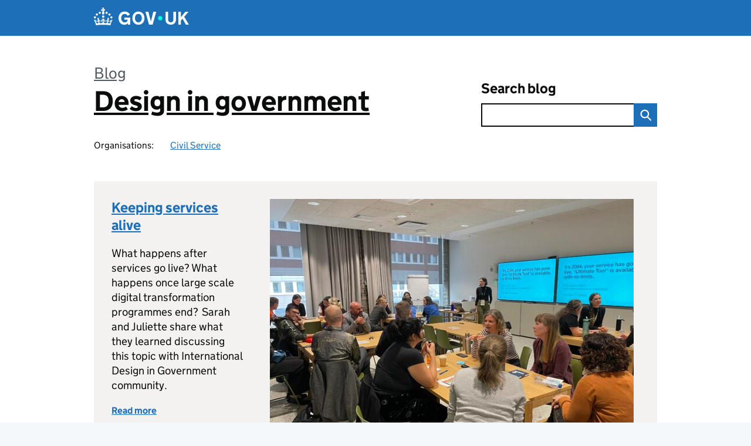

--- FILE ---
content_type: text/html; charset=UTF-8
request_url: https://designnotes.blog.gov.uk/
body_size: 16656
content:
<!DOCTYPE html>
<html lang="en" class="govuk-template--rebranded">
	<head>
		<meta charset="utf-8">

		<meta name="viewport" content="width=device-width, initial-scale=1, viewport-fit=cover">
		<meta name="theme-color" content="#0b0c0c">

		<link rel="icon" sizes="48x48" href="https://designnotes.blog.gov.uk/wp-content/themes/gds-blogs/build/node_modules/govuk-frontend/dist/govuk/assets/rebrand/images/favicon.ico">
		<link rel="icon" sizes="any" href="https://designnotes.blog.gov.uk/wp-content/themes/gds-blogs/build/node_modules/govuk-frontend/dist/govuk/assets/rebrand/images/favicon.svg" type="image/svg+xml">
		<link rel="mask-icon" href="https://designnotes.blog.gov.uk/wp-content/themes/gds-blogs/build/node_modules/govuk-frontend/dist/govuk/assets/rebrand/images/govuk-icon-mask.svg" color="#0b0c0c">
		<link rel="apple-touch-icon" href="https://designnotes.blog.gov.uk/wp-content/themes/gds-blogs/build/node_modules/govuk-frontend/dist/govuk/assets/rebrand/images/govuk-icon-180.png">
		<link rel="manifest" href="https://designnotes.blog.gov.uk/wp-content/themes/gds-blogs/build/node_modules/govuk-frontend/dist/govuk/assets/rebrand/manifest.json">

		<!--||  JM Twitter Cards by jmau111 v14.1.0  ||-->
<meta name="twitter:card" content="summary_large_image">
<!-- [(-_-)@ creator: Missing critical option ! @(-_-)] -->
<!-- [(-_-)@ site: Missing critical option ! @(-_-)] -->
<meta name="twitter:title" content="Design in government">
<meta name="twitter:image" content="https://g.twimg.com/Twitter_logo_blue.png">
<!--||  /JM Twitter Cards by jmau111 v14.1.0  ||-->
<title>Design in government &#8211; We believe in working in the open. This blog is for designers across government to share their projects, ideas and concepts, or just to think out loud.</title>
<meta name='robots' content='max-image-preview:large' />
	<style>img:is([sizes="auto" i], [sizes^="auto," i]) { contain-intrinsic-size: 3000px 1500px }</style>
	<link rel='dns-prefetch' href='//cc.cdn.civiccomputing.com' />
<link rel='dns-prefetch' href='//designnotes.blog.gov.uk' />
<link rel="alternate" type="application/atom+xml" title="Design in government &raquo; Feed" href="https://designnotes.blog.gov.uk/feed/" />
<link rel='stylesheet' id='wp-block-library-css' href='https://designnotes.blog.gov.uk/wp-includes/css/dist/block-library/style.min.css?ver=6.8.3' media='all' />
<style id='co-authors-plus-coauthors-style-inline-css'>
.wp-block-co-authors-plus-coauthors.is-layout-flow [class*=wp-block-co-authors-plus]{display:inline}

</style>
<style id='co-authors-plus-avatar-style-inline-css'>
.wp-block-co-authors-plus-avatar :where(img){height:auto;max-width:100%;vertical-align:bottom}.wp-block-co-authors-plus-coauthors.is-layout-flow .wp-block-co-authors-plus-avatar :where(img){vertical-align:middle}.wp-block-co-authors-plus-avatar:is(.alignleft,.alignright){display:table}.wp-block-co-authors-plus-avatar.aligncenter{display:table;margin-inline:auto}

</style>
<style id='co-authors-plus-image-style-inline-css'>
.wp-block-co-authors-plus-image{margin-bottom:0}.wp-block-co-authors-plus-image :where(img){height:auto;max-width:100%;vertical-align:bottom}.wp-block-co-authors-plus-coauthors.is-layout-flow .wp-block-co-authors-plus-image :where(img){vertical-align:middle}.wp-block-co-authors-plus-image:is(.alignfull,.alignwide) :where(img){width:100%}.wp-block-co-authors-plus-image:is(.alignleft,.alignright){display:table}.wp-block-co-authors-plus-image.aligncenter{display:table;margin-inline:auto}

</style>
<style id='global-styles-inline-css'>
:root{--wp--preset--aspect-ratio--square: 1;--wp--preset--aspect-ratio--4-3: 4/3;--wp--preset--aspect-ratio--3-4: 3/4;--wp--preset--aspect-ratio--3-2: 3/2;--wp--preset--aspect-ratio--2-3: 2/3;--wp--preset--aspect-ratio--16-9: 16/9;--wp--preset--aspect-ratio--9-16: 9/16;--wp--preset--color--black: var(--wp--custom--govuk-color--black);--wp--preset--color--cyan-bluish-gray: #abb8c3;--wp--preset--color--white: var(--wp--custom--govuk-color--white);--wp--preset--color--pale-pink: #f78da7;--wp--preset--color--vivid-red: #cf2e2e;--wp--preset--color--luminous-vivid-orange: #ff6900;--wp--preset--color--luminous-vivid-amber: #fcb900;--wp--preset--color--light-green-cyan: #7bdcb5;--wp--preset--color--vivid-green-cyan: #00d084;--wp--preset--color--pale-cyan-blue: #8ed1fc;--wp--preset--color--vivid-cyan-blue: #0693e3;--wp--preset--color--vivid-purple: #9b51e0;--wp--preset--color--dark-grey: var(--wp--custom--govuk-color--dark-grey);--wp--preset--color--mid-grey: var(--wp--custom--govuk-color--mid-grey);--wp--preset--color--light-grey: var(--wp--custom--govuk-color--light-grey);--wp--preset--color--blue: var(--wp--custom--govuk-color--blue);--wp--preset--color--green: var(--wp--custom--govuk-color--green);--wp--preset--color--turquoise: var(--wp--custom--govuk-color--turquoise);--wp--preset--gradient--vivid-cyan-blue-to-vivid-purple: linear-gradient(135deg,rgba(6,147,227,1) 0%,rgb(155,81,224) 100%);--wp--preset--gradient--light-green-cyan-to-vivid-green-cyan: linear-gradient(135deg,rgb(122,220,180) 0%,rgb(0,208,130) 100%);--wp--preset--gradient--luminous-vivid-amber-to-luminous-vivid-orange: linear-gradient(135deg,rgba(252,185,0,1) 0%,rgba(255,105,0,1) 100%);--wp--preset--gradient--luminous-vivid-orange-to-vivid-red: linear-gradient(135deg,rgba(255,105,0,1) 0%,rgb(207,46,46) 100%);--wp--preset--gradient--very-light-gray-to-cyan-bluish-gray: linear-gradient(135deg,rgb(238,238,238) 0%,rgb(169,184,195) 100%);--wp--preset--gradient--cool-to-warm-spectrum: linear-gradient(135deg,rgb(74,234,220) 0%,rgb(151,120,209) 20%,rgb(207,42,186) 40%,rgb(238,44,130) 60%,rgb(251,105,98) 80%,rgb(254,248,76) 100%);--wp--preset--gradient--blush-light-purple: linear-gradient(135deg,rgb(255,206,236) 0%,rgb(152,150,240) 100%);--wp--preset--gradient--blush-bordeaux: linear-gradient(135deg,rgb(254,205,165) 0%,rgb(254,45,45) 50%,rgb(107,0,62) 100%);--wp--preset--gradient--luminous-dusk: linear-gradient(135deg,rgb(255,203,112) 0%,rgb(199,81,192) 50%,rgb(65,88,208) 100%);--wp--preset--gradient--pale-ocean: linear-gradient(135deg,rgb(255,245,203) 0%,rgb(182,227,212) 50%,rgb(51,167,181) 100%);--wp--preset--gradient--electric-grass: linear-gradient(135deg,rgb(202,248,128) 0%,rgb(113,206,126) 100%);--wp--preset--gradient--midnight: linear-gradient(135deg,rgb(2,3,129) 0%,rgb(40,116,252) 100%);--wp--preset--font-size--small: 13px;--wp--preset--font-size--medium: 20px;--wp--preset--font-size--large: 36px;--wp--preset--font-size--x-large: 42px;--wp--preset--spacing--20: 0.44rem;--wp--preset--spacing--30: 0.67rem;--wp--preset--spacing--40: 1rem;--wp--preset--spacing--50: 1.5rem;--wp--preset--spacing--60: 2.25rem;--wp--preset--spacing--70: 3.38rem;--wp--preset--spacing--80: 5.06rem;--wp--preset--spacing--1: 0.3125rem;--wp--preset--spacing--2: 0.625rem;--wp--preset--spacing--3: 0.9375rem;--wp--preset--spacing--4: clamp(0.9375rem, (100vw - 40rem) * 1000, 1.25rem);--wp--preset--spacing--5: clamp(0.9375rem, (100vw - 40rem) * 1000, 1.5625rem);--wp--preset--spacing--6: clamp(1.25rem, (100vw - 40rem) * 1000, 1.875rem);--wp--preset--spacing--7: clamp(1.5625rem, (100vw - 40rem) * 1000, 2.5rem);--wp--preset--spacing--8: clamp(1.875rem, (100vw - 40rem) * 1000, 3.125rem);--wp--preset--spacing--9: clamp(2.5rem, (100vw - 40rem) * 1000, 3.75rem);--wp--preset--shadow--natural: 6px 6px 9px rgba(0, 0, 0, 0.2);--wp--preset--shadow--deep: 12px 12px 50px rgba(0, 0, 0, 0.4);--wp--preset--shadow--sharp: 6px 6px 0px rgba(0, 0, 0, 0.2);--wp--preset--shadow--outlined: 6px 6px 0px -3px rgba(255, 255, 255, 1), 6px 6px rgba(0, 0, 0, 1);--wp--preset--shadow--crisp: 6px 6px 0px rgba(0, 0, 0, 1);--wp--custom--govuk-color--black: #0b0c0c;--wp--custom--govuk-color--dark-grey: #505a5f;--wp--custom--govuk-color--mid-grey: #b1b4b6;--wp--custom--govuk-color--light-grey: #f3f2f1;--wp--custom--govuk-color--white: #ffffff;--wp--custom--govuk-color--blue: #1d70b8;--wp--custom--govuk-color--green: #00703c;--wp--custom--govuk-color--turquoise: #28a197;}:root { --wp--style--global--content-size: 630px;--wp--style--global--wide-size: 960px; }:where(body) { margin: 0; }.wp-site-blocks > .alignleft { float: left; margin-right: 2em; }.wp-site-blocks > .alignright { float: right; margin-left: 2em; }.wp-site-blocks > .aligncenter { justify-content: center; margin-left: auto; margin-right: auto; }:where(.is-layout-flex){gap: 0.5em;}:where(.is-layout-grid){gap: 0.5em;}.is-layout-flow > .alignleft{float: left;margin-inline-start: 0;margin-inline-end: 2em;}.is-layout-flow > .alignright{float: right;margin-inline-start: 2em;margin-inline-end: 0;}.is-layout-flow > .aligncenter{margin-left: auto !important;margin-right: auto !important;}.is-layout-constrained > .alignleft{float: left;margin-inline-start: 0;margin-inline-end: 2em;}.is-layout-constrained > .alignright{float: right;margin-inline-start: 2em;margin-inline-end: 0;}.is-layout-constrained > .aligncenter{margin-left: auto !important;margin-right: auto !important;}.is-layout-constrained > :where(:not(.alignleft):not(.alignright):not(.alignfull)){max-width: var(--wp--style--global--content-size);margin-left: auto !important;margin-right: auto !important;}.is-layout-constrained > .alignwide{max-width: var(--wp--style--global--wide-size);}body .is-layout-flex{display: flex;}.is-layout-flex{flex-wrap: wrap;align-items: center;}.is-layout-flex > :is(*, div){margin: 0;}body .is-layout-grid{display: grid;}.is-layout-grid > :is(*, div){margin: 0;}body{padding-top: 0px;padding-right: 0px;padding-bottom: 0px;padding-left: 0px;}a:where(:not(.wp-element-button)){text-decoration: underline;}:root :where(.wp-element-button, .wp-block-button__link){background-color: #32373c;border-width: 0;color: #fff;font-family: inherit;font-size: inherit;line-height: inherit;padding: calc(0.667em + 2px) calc(1.333em + 2px);text-decoration: none;}.has-black-color{color: var(--wp--preset--color--black) !important;}.has-cyan-bluish-gray-color{color: var(--wp--preset--color--cyan-bluish-gray) !important;}.has-white-color{color: var(--wp--preset--color--white) !important;}.has-pale-pink-color{color: var(--wp--preset--color--pale-pink) !important;}.has-vivid-red-color{color: var(--wp--preset--color--vivid-red) !important;}.has-luminous-vivid-orange-color{color: var(--wp--preset--color--luminous-vivid-orange) !important;}.has-luminous-vivid-amber-color{color: var(--wp--preset--color--luminous-vivid-amber) !important;}.has-light-green-cyan-color{color: var(--wp--preset--color--light-green-cyan) !important;}.has-vivid-green-cyan-color{color: var(--wp--preset--color--vivid-green-cyan) !important;}.has-pale-cyan-blue-color{color: var(--wp--preset--color--pale-cyan-blue) !important;}.has-vivid-cyan-blue-color{color: var(--wp--preset--color--vivid-cyan-blue) !important;}.has-vivid-purple-color{color: var(--wp--preset--color--vivid-purple) !important;}.has-dark-grey-color{color: var(--wp--preset--color--dark-grey) !important;}.has-mid-grey-color{color: var(--wp--preset--color--mid-grey) !important;}.has-light-grey-color{color: var(--wp--preset--color--light-grey) !important;}.has-blue-color{color: var(--wp--preset--color--blue) !important;}.has-green-color{color: var(--wp--preset--color--green) !important;}.has-turquoise-color{color: var(--wp--preset--color--turquoise) !important;}.has-black-background-color{background-color: var(--wp--preset--color--black) !important;}.has-cyan-bluish-gray-background-color{background-color: var(--wp--preset--color--cyan-bluish-gray) !important;}.has-white-background-color{background-color: var(--wp--preset--color--white) !important;}.has-pale-pink-background-color{background-color: var(--wp--preset--color--pale-pink) !important;}.has-vivid-red-background-color{background-color: var(--wp--preset--color--vivid-red) !important;}.has-luminous-vivid-orange-background-color{background-color: var(--wp--preset--color--luminous-vivid-orange) !important;}.has-luminous-vivid-amber-background-color{background-color: var(--wp--preset--color--luminous-vivid-amber) !important;}.has-light-green-cyan-background-color{background-color: var(--wp--preset--color--light-green-cyan) !important;}.has-vivid-green-cyan-background-color{background-color: var(--wp--preset--color--vivid-green-cyan) !important;}.has-pale-cyan-blue-background-color{background-color: var(--wp--preset--color--pale-cyan-blue) !important;}.has-vivid-cyan-blue-background-color{background-color: var(--wp--preset--color--vivid-cyan-blue) !important;}.has-vivid-purple-background-color{background-color: var(--wp--preset--color--vivid-purple) !important;}.has-dark-grey-background-color{background-color: var(--wp--preset--color--dark-grey) !important;}.has-mid-grey-background-color{background-color: var(--wp--preset--color--mid-grey) !important;}.has-light-grey-background-color{background-color: var(--wp--preset--color--light-grey) !important;}.has-blue-background-color{background-color: var(--wp--preset--color--blue) !important;}.has-green-background-color{background-color: var(--wp--preset--color--green) !important;}.has-turquoise-background-color{background-color: var(--wp--preset--color--turquoise) !important;}.has-black-border-color{border-color: var(--wp--preset--color--black) !important;}.has-cyan-bluish-gray-border-color{border-color: var(--wp--preset--color--cyan-bluish-gray) !important;}.has-white-border-color{border-color: var(--wp--preset--color--white) !important;}.has-pale-pink-border-color{border-color: var(--wp--preset--color--pale-pink) !important;}.has-vivid-red-border-color{border-color: var(--wp--preset--color--vivid-red) !important;}.has-luminous-vivid-orange-border-color{border-color: var(--wp--preset--color--luminous-vivid-orange) !important;}.has-luminous-vivid-amber-border-color{border-color: var(--wp--preset--color--luminous-vivid-amber) !important;}.has-light-green-cyan-border-color{border-color: var(--wp--preset--color--light-green-cyan) !important;}.has-vivid-green-cyan-border-color{border-color: var(--wp--preset--color--vivid-green-cyan) !important;}.has-pale-cyan-blue-border-color{border-color: var(--wp--preset--color--pale-cyan-blue) !important;}.has-vivid-cyan-blue-border-color{border-color: var(--wp--preset--color--vivid-cyan-blue) !important;}.has-vivid-purple-border-color{border-color: var(--wp--preset--color--vivid-purple) !important;}.has-dark-grey-border-color{border-color: var(--wp--preset--color--dark-grey) !important;}.has-mid-grey-border-color{border-color: var(--wp--preset--color--mid-grey) !important;}.has-light-grey-border-color{border-color: var(--wp--preset--color--light-grey) !important;}.has-blue-border-color{border-color: var(--wp--preset--color--blue) !important;}.has-green-border-color{border-color: var(--wp--preset--color--green) !important;}.has-turquoise-border-color{border-color: var(--wp--preset--color--turquoise) !important;}.has-vivid-cyan-blue-to-vivid-purple-gradient-background{background: var(--wp--preset--gradient--vivid-cyan-blue-to-vivid-purple) !important;}.has-light-green-cyan-to-vivid-green-cyan-gradient-background{background: var(--wp--preset--gradient--light-green-cyan-to-vivid-green-cyan) !important;}.has-luminous-vivid-amber-to-luminous-vivid-orange-gradient-background{background: var(--wp--preset--gradient--luminous-vivid-amber-to-luminous-vivid-orange) !important;}.has-luminous-vivid-orange-to-vivid-red-gradient-background{background: var(--wp--preset--gradient--luminous-vivid-orange-to-vivid-red) !important;}.has-very-light-gray-to-cyan-bluish-gray-gradient-background{background: var(--wp--preset--gradient--very-light-gray-to-cyan-bluish-gray) !important;}.has-cool-to-warm-spectrum-gradient-background{background: var(--wp--preset--gradient--cool-to-warm-spectrum) !important;}.has-blush-light-purple-gradient-background{background: var(--wp--preset--gradient--blush-light-purple) !important;}.has-blush-bordeaux-gradient-background{background: var(--wp--preset--gradient--blush-bordeaux) !important;}.has-luminous-dusk-gradient-background{background: var(--wp--preset--gradient--luminous-dusk) !important;}.has-pale-ocean-gradient-background{background: var(--wp--preset--gradient--pale-ocean) !important;}.has-electric-grass-gradient-background{background: var(--wp--preset--gradient--electric-grass) !important;}.has-midnight-gradient-background{background: var(--wp--preset--gradient--midnight) !important;}.has-small-font-size{font-size: var(--wp--preset--font-size--small) !important;}.has-medium-font-size{font-size: var(--wp--preset--font-size--medium) !important;}.has-large-font-size{font-size: var(--wp--preset--font-size--large) !important;}.has-x-large-font-size{font-size: var(--wp--preset--font-size--x-large) !important;}
:where(.wp-block-post-template.is-layout-flex){gap: 1.25em;}:where(.wp-block-post-template.is-layout-grid){gap: 1.25em;}
:where(.wp-block-columns.is-layout-flex){gap: 2em;}:where(.wp-block-columns.is-layout-grid){gap: 2em;}
:root :where(.wp-block-pullquote){font-size: 1.5em;line-height: 1.6;}
</style>
<link rel='stylesheet' id='dxw-digest-css' href='https://designnotes.blog.gov.uk/wp-content/plugins/dxw-digest/app/../assets/css/dxw-digest.css?ver=6.8.3' media='all' />
<link rel='stylesheet' id='main-css' href='https://designnotes.blog.gov.uk/wp-content/themes/gds-blogs/build/main-592accf48c36d4c61c393fa8a73185ddcf8c65ca.min.css?ver=6.8.3' media='all' />
<link rel='stylesheet' id='aurora-heatmap-css' href='https://designnotes.blog.gov.uk/wp-content/plugins/aurora-heatmap/style.css?ver=1.7.1' media='all' />
<script src="https://designnotes.blog.gov.uk/wp-includes/js/jquery/jquery.min.js?ver=3.7.1" id="jquery-core-js"></script>
<script src="https://designnotes.blog.gov.uk/wp-includes/js/jquery/jquery-migrate.min.js?ver=3.4.1" id="jquery-migrate-js"></script>
<script src="https://designnotes.blog.gov.uk/wp-content/themes/gds-blogs/build/main-1a574665cb89c6954a0fc51bba2076ee798236b6.min.js?ver=6.8.3" id="main-js"></script>
<script src="https://cc.cdn.civiccomputing.com/9/cookieControl-9.x.min.js?ver=6.8.3" id="cookieControl-js"></script>
<script id="cookieControlConfig-js-extra">
var cookieControlSettings = {"apiKey":"c8b1d37ba682b6d122f1360da011322b3b755539","product":"PRO","domain":"designnotes.blog.gov.uk"};
</script>
<script src="https://designnotes.blog.gov.uk/wp-content/plugins/gds-cookies-and-analytics/assets/cookieControlConfig.js?ver=6.8.3" id="cookieControlConfig-js"></script>
<script src="https://designnotes.blog.gov.uk/wp-content/plugins/dxw-digest/app/../assets/js/dxw-digest.js?ver=6.8.3" id="dxw-digest-js"></script>
<script src="https://designnotes.blog.gov.uk/wp-content/themes/gds-blogs/build/govuk-frontend-load.js?ver=6.8.3" id="govuk-frontend-js" type="module"></script>
<script id="aurora-heatmap-js-extra">
var aurora_heatmap = {"_mode":"reporter","ajax_url":"https:\/\/designnotes.blog.gov.uk\/wp-admin\/admin-ajax.php","action":"aurora_heatmap","reports":"click_pc,click_mobile","debug":"0","ajax_delay_time":"3000","ajax_interval":"10","ajax_bulk":null};
</script>
<script src="https://designnotes.blog.gov.uk/wp-content/plugins/aurora-heatmap/js/aurora-heatmap.min.js?ver=1.7.1" id="aurora-heatmap-js"></script>
	<meta name="description" content="We believe in working in the open. This blog is for designers across government to share their projects, ideas and concepts, or just to think out loud.">

		<meta name="google-site-verification" content="ItOAFjXGR_4i9JAle39Jk30xJa-FOVuAyMV0hHme3k4">
	</head>
	<body class="home blog wp-theme-gds-blogs govuk-template__body">
		<script>
document.body.className += ' js-enabled' + ('noModule' in HTMLScriptElement.prototype ? ' govuk-frontend-supported' : '');
</script>

		<a href="#content" class="govuk-skip-link" data-module="govuk-skip-link">Skip to main content</a>
		<header class="govuk-header" data-module="govuk-header">
			<div class="govuk-header__container govuk-width-container">
				<div class="govuk-header__logo">
					<a href="https://www.gov.uk/" title="Go to the GOV.UK homepage" id="logo" class="govuk-header__link govuk-header__link--homepage">  
						<svg
							focusable="false"
							role="img"
							xmlns="http://www.w3.org/2000/svg"
							viewBox="0 0 324 60"
							height="30"
							width="162"
							fill="currentcolor"
							class="govuk-header__logotype"
							aria-label="GOV.UK">
							<title>GOV.UK</title>
							<g>
								<circle cx="20" cy="17.6" r="3.7"></circle>
								<circle cx="10.2" cy="23.5" r="3.7"></circle>
								<circle cx="3.7" cy="33.2" r="3.7"></circle>
								<circle cx="31.7" cy="30.6" r="3.7"></circle>
								<circle cx="43.3" cy="17.6" r="3.7"></circle>
								<circle cx="53.2" cy="23.5" r="3.7"></circle>
								<circle cx="59.7" cy="33.2" r="3.7"></circle>
								<circle cx="31.7" cy="30.6" r="3.7"></circle>
								<path d="M33.1,9.8c.2-.1.3-.3.5-.5l4.6,2.4v-6.8l-4.6,1.5c-.1-.2-.3-.3-.5-.5l1.9-5.9h-6.7l1.9,5.9c-.2.1-.3.3-.5.5l-4.6-1.5v6.8l4.6-2.4c.1.2.3.3.5.5l-2.6,8c-.9,2.8,1.2,5.7,4.1,5.7h0c3,0,5.1-2.9,4.1-5.7l-2.6-8ZM37,37.9s-3.4,3.8-4.1,6.1c2.2,0,4.2-.5,6.4-2.8l-.7,8.5c-2-2.8-4.4-4.1-5.7-3.8.1,3.1.5,6.7,5.8,7.2,3.7.3,6.7-1.5,7-3.8.4-2.6-2-4.3-3.7-1.6-1.4-4.5,2.4-6.1,4.9-3.2-1.9-4.5-1.8-7.7,2.4-10.9,3,4,2.6,7.3-1.2,11.1,2.4-1.3,6.2,0,4,4.6-1.2-2.8-3.7-2.2-4.2.2-.3,1.7.7,3.7,3,4.2,1.9.3,4.7-.9,7-5.9-1.3,0-2.4.7-3.9,1.7l2.4-8c.6,2.3,1.4,3.7,2.2,4.5.6-1.6.5-2.8,0-5.3l5,1.8c-2.6,3.6-5.2,8.7-7.3,17.5-7.4-1.1-15.7-1.7-24.5-1.7h0c-8.8,0-17.1.6-24.5,1.7-2.1-8.9-4.7-13.9-7.3-17.5l5-1.8c-.5,2.5-.6,3.7,0,5.3.8-.8,1.6-2.3,2.2-4.5l2.4,8c-1.5-1-2.6-1.7-3.9-1.7,2.3,5,5.2,6.2,7,5.9,2.3-.4,3.3-2.4,3-4.2-.5-2.4-3-3.1-4.2-.2-2.2-4.6,1.6-6,4-4.6-3.7-3.7-4.2-7.1-1.2-11.1,4.2,3.2,4.3,6.4,2.4,10.9,2.5-2.8,6.3-1.3,4.9,3.2-1.8-2.7-4.1-1-3.7,1.6.3,2.3,3.3,4.1,7,3.8,5.4-.5,5.7-4.2,5.8-7.2-1.3-.2-3.7,1-5.7,3.8l-.7-8.5c2.2,2.3,4.2,2.7,6.4,2.8-.7-2.3-4.1-6.1-4.1-6.1h10.6,0Z"></path>
							</g>
							<circle class="govuk-logo-dot" cx="226" cy="36" r="7.3"></circle>
							<path d="M93.94 41.25c.4 1.81 1.2 3.21 2.21 4.62 1 1.4 2.21 2.41 3.61 3.21s3.21 1.2 5.22 1.2 3.61-.4 4.82-1c1.4-.6 2.41-1.4 3.21-2.41.8-1 1.4-2.01 1.61-3.01s.4-2.01.4-3.01v.14h-10.86v-7.02h20.07v24.08h-8.03v-5.56c-.6.8-1.38 1.61-2.19 2.41-.8.8-1.81 1.2-2.81 1.81-1 .4-2.21.8-3.41 1.2s-2.41.4-3.81.4a18.56 18.56 0 0 1-14.65-6.63c-1.6-2.01-3.01-4.41-3.81-7.02s-1.4-5.62-1.4-8.83.4-6.02 1.4-8.83a20.45 20.45 0 0 1 19.46-13.65c3.21 0 4.01.2 5.82.8 1.81.4 3.61 1.2 5.02 2.01 1.61.8 2.81 2.01 4.01 3.21s2.21 2.61 2.81 4.21l-7.63 4.41c-.4-1-1-1.81-1.61-2.61-.6-.8-1.4-1.4-2.21-2.01-.8-.6-1.81-1-2.81-1.4-1-.4-2.21-.4-3.61-.4-2.01 0-3.81.4-5.22 1.2-1.4.8-2.61 1.81-3.61 3.21s-1.61 2.81-2.21 4.62c-.4 1.81-.6 3.71-.6 5.42s.8 5.22.8 5.22Zm57.8-27.9c3.21 0 6.22.6 8.63 1.81 2.41 1.2 4.82 2.81 6.62 4.82S170.2 24.39 171 27s1.4 5.62 1.4 8.83-.4 6.02-1.4 8.83-2.41 5.02-4.01 7.02-4.01 3.61-6.62 4.82-5.42 1.81-8.63 1.81-6.22-.6-8.63-1.81-4.82-2.81-6.42-4.82-3.21-4.41-4.01-7.02-1.4-5.62-1.4-8.83.4-6.02 1.4-8.83 2.41-5.02 4.01-7.02 4.01-3.61 6.42-4.82 5.42-1.81 8.63-1.81Zm0 36.73c1.81 0 3.61-.4 5.02-1s2.61-1.81 3.61-3.01 1.81-2.81 2.21-4.41c.4-1.81.8-3.61.8-5.62 0-2.21-.2-4.21-.8-6.02s-1.2-3.21-2.21-4.62c-1-1.2-2.21-2.21-3.61-3.01s-3.21-1-5.02-1-3.61.4-5.02 1c-1.4.8-2.61 1.81-3.61 3.01s-1.81 2.81-2.21 4.62c-.4 1.81-.8 3.61-.8 5.62 0 2.41.2 4.21.8 6.02.4 1.81 1.2 3.21 2.21 4.41s2.21 2.21 3.61 3.01c1.4.8 3.21 1 5.02 1Zm36.32 7.96-12.24-44.15h9.83l8.43 32.77h.4l8.23-32.77h9.83L200.3 58.04h-12.24Zm74.14-7.96c2.18 0 3.51-.6 3.51-.6 1.2-.6 2.01-1 2.81-1.81s1.4-1.81 1.81-2.81a13 13 0 0 0 .8-4.01V13.9h8.63v28.15c0 2.41-.4 4.62-1.4 6.62-.8 2.01-2.21 3.61-3.61 5.02s-3.41 2.41-5.62 3.21-4.62 1.2-7.02 1.2-5.02-.4-7.02-1.2c-2.21-.8-4.01-1.81-5.62-3.21s-2.81-3.01-3.61-5.02-1.4-4.21-1.4-6.62V13.9h8.63v26.95c0 1.61.2 3.01.8 4.01.4 1.2 1.2 2.21 2.01 2.81.8.8 1.81 1.4 2.81 1.81 0 0 1.34.6 3.51.6Zm34.22-36.18v18.92l15.65-18.92h10.82l-15.03 17.32 16.03 26.83h-10.21l-11.44-20.21-5.62 6.22v13.99h-8.83V13.9"></path>
						</svg>
					</a>
				</div>
			</div>
		</header>

				<div class="govuk-width-container">
    <header class="header" aria-label="blog name">
    <div class="govuk-grid-row">

        
        <div class="govuk-grid-column-two-thirds">
            <h1 class="blog-title govuk-heading-xl">
                <span class="blog"><a href="https://www.blog.gov.uk/">Blog</a></span>
                <a href="https://designnotes.blog.gov.uk">Design in government</a>
			</h1>

                            <div class="bottom blog-meta">
                                                    <dl>
                                <dt>Organisations:</dt>
                                <dd><a href="https://www.gov.uk/government/organisations/civil-service">Civil Service</a></dd>
                            </dl>
                                                                </div>
                    </div>

        <div class="govuk-grid-column-one-third">
                                    <div class="bottom search-container">
                <form role="search" method="get" id="searchform" class="form-search" action="https://designnotes.blog.gov.uk/">
    <label class="govuk-label govuk-label--m" for="s">Search blog</label>
    <div class="search-input-wrapper">
        <input enterkeyhint="search" title="Search" type="search" value="" name="s" id="s" class="search-query">
        <input type="submit" id="searchsubmit" value="Search" class="btn">
    </div>
</form>
            </div>
        </div>

    </div>

    
</header>
              <div class="govuk-grid-row">
      <div class="govuk-grid-column-full">
        <article class="featured post-5389 post type-post status-publish format-standard has-post-thumbnail hentry category-design category-international">
          <div class="featured-wrapper">
            <h2 class="govuk-heading-m entry-title visible-tablet"><a href="https://designnotes.blog.gov.uk/2025/04/25/keeping-services-alive/">Keeping services alive</a></h2>
            <div class="image">
                    <a href="https://designnotes.blog.gov.uk/2025/04/25/keeping-services-alive/"><img width="620" height="465" src="https://designnotes.blog.gov.uk/wp-content/uploads/sites/53/2025/04/IMG_5704.HEIC-copy-620x465.jpg" class="attachment-large size-large wp-post-image" alt="" decoding="async" loading="lazy" srcset="https://designnotes.blog.gov.uk/wp-content/uploads/sites/53/2025/04/IMG_5704.HEIC-copy-620x465.jpg 620w, https://designnotes.blog.gov.uk/wp-content/uploads/sites/53/2025/04/IMG_5704.HEIC-copy-310x233.jpg 310w, https://designnotes.blog.gov.uk/wp-content/uploads/sites/53/2025/04/IMG_5704.HEIC-copy-768x576.jpg 768w, https://designnotes.blog.gov.uk/wp-content/uploads/sites/53/2025/04/IMG_5704.HEIC-copy-1536x1152.jpg 1536w, https://designnotes.blog.gov.uk/wp-content/uploads/sites/53/2025/04/IMG_5704.HEIC-copy-2048x1536.jpg 2048w" sizes="auto, (max-width: 620px) 100vw, 620px" /></a>
                  </div>
            <div class="text">
              <h2 class="govuk-heading-m entry-title visible-desktop hidden-tablet"><a href="https://designnotes.blog.gov.uk/2025/04/25/keeping-services-alive/">Keeping services alive</a></h2>
              <div class="entry-summary">
                <p>What happens after services go live? What happens once large scale digital transformation programmes end?  Sarah and Juliette share what they learned discussing this topic with International Design in Government community.</p>
              </div>
              <a class="read-more" href="https://designnotes.blog.gov.uk/2025/04/25/keeping-services-alive/">Read more <span class="govuk-visually-hidden">of Keeping services alive</span></a>
            </div>
          </div>
        </article>
      </div>
    </div>
      <main id="content" class="govuk-grid-row">
    <div class="govuk-grid-column-two-thirds main-content">
		
    <article class="post-5368 post type-post status-publish format-standard has-post-thumbnail hentry category-design">
  <header>
    <h2 class="govuk-heading-m"><a href="https://designnotes.blog.gov.uk/2025/04/04/how-we-refreshed-the-government-digital-service-brand-and-what-were-doing-differently/">How we refreshed the Government Digital Service brand, and what we’re doing differently</a></h2>
    <div class="govuk-body-s">
  	<span class="govuk-visually-hidden">Posted by: </span>
	<a href="https://designnotes.blog.gov.uk/author/kuba-bartwicki/" title="Posts by Kuba Bartwicki - Head of Design, Products and Services (GDS)" class="author url fn" rel="author">Kuba Bartwicki - Head of Design, Products and Services (GDS)</a>, <a href="https://designnotes.blog.gov.uk/author/laura-yarrow-head-of-design-for-gov-uk-gds/" title="Posts by Laura Yarrow - Head of Design for GOV.UK, GDS" class="author url fn" rel="author">Laura Yarrow - Head of Design for GOV.UK, GDS</a>, <a href="https://designnotes.blog.gov.uk/author/christine-bellamy/" title="Posts by Chris Bellamy, Government Chief Product Officer" class="author url fn" rel="author">Chris Bellamy, Government Chief Product Officer</a> and <a href="https://designnotes.blog.gov.uk/author/simon-williams-brand-strategist-gds/" title="Posts by Simon Williams - Brand Strategist (GDS)" class="author url fn" rel="author">Simon Williams - Brand Strategist (GDS)</a>, <span class="govuk-visually-hidden">Posted on: </span><time class="updated" datetime="2025-04-04T16:55:45+01:00">4 April 2025</time>
  -
  <span class="govuk-visually-hidden">Categories: </span>
  <a href="https://designnotes.blog.gov.uk/category/design/" rel="category tag">Design</a></div>
    <img width="620" height="349" src="https://designnotes.blog.gov.uk/wp-content/uploads/sites/53/2025/04/image2-620x349.png" class="attachment-large size-large wp-post-image" alt="Government Digital Service logo" decoding="async" fetchpriority="high" srcset="https://designnotes.blog.gov.uk/wp-content/uploads/sites/53/2025/04/image2-620x349.png 620w, https://designnotes.blog.gov.uk/wp-content/uploads/sites/53/2025/04/image2-310x174.png 310w, https://designnotes.blog.gov.uk/wp-content/uploads/sites/53/2025/04/image2-768x432.png 768w, https://designnotes.blog.gov.uk/wp-content/uploads/sites/53/2025/04/image2-1536x864.png 1536w, https://designnotes.blog.gov.uk/wp-content/uploads/sites/53/2025/04/image2.png 1920w" sizes="(max-width: 620px) 100vw, 620px" />  </header>
  <div class="entry-summary">
    <p>Find out how designers approached refreshing the Government Digital Service brand.</p>
  </div>
  <footer class="govuk-body-s">
  <a class="govuk-link" href="https://designnotes.blog.gov.uk/2025/04/04/how-we-refreshed-the-government-digital-service-brand-and-what-were-doing-differently/"><strong>Read more</strong> <span class="govuk-visually-hidden">of How we refreshed the Government Digital Service brand, and what we’re doing differently</span></a>
  </footer>
</article>
    <article class="post-5291 post type-post status-publish format-standard has-post-thumbnail hentry category-community category-design category-international">
  <header>
    <h2 class="govuk-heading-m"><a href="https://designnotes.blog.gov.uk/2025/02/18/sharing-camdens-work-on-universal-basic-services/">Sharing Camden’s work on Universal Basic Services </a></h2>
    <div class="govuk-body-s">
  	<span class="govuk-visually-hidden">Posted by: </span>
	<a href="https://designnotes.blog.gov.uk/author/sophie-taylor-senior-design-researcher-london-borough-of-camden/" title="Posts by Sophie Taylor – Senior Design Researcher, London Borough of Camden" class="author url fn" rel="author">Sophie Taylor – Senior Design Researcher, London Borough of Camden</a>, <a href="https://designnotes.blog.gov.uk/author/benny-souto-policy-designer-london-borough-of-camden/" title="Posts by Benny Souto – Policy Designer, London Borough of Camden" class="author url fn" rel="author">Benny Souto – Policy Designer, London Borough of Camden</a> and <a href="https://designnotes.blog.gov.uk/author/hugh-smith-corporate-strategy-portfolio-lead-london-borough-of-camden/" title="Posts by Hugh Smith – Corporate Strategy Portfolio Lead, London Borough of Camden" class="author url fn" rel="author">Hugh Smith – Corporate Strategy Portfolio Lead, London Borough of Camden</a>, <span class="govuk-visually-hidden">Posted on: </span><time class="updated" datetime="2025-02-18T09:00:00+00:00">18 February 2025</time>
  -
  <span class="govuk-visually-hidden">Categories: </span>
  <a href="https://designnotes.blog.gov.uk/category/community/" rel="category tag">Community</a>, <a href="https://designnotes.blog.gov.uk/category/design/" rel="category tag">Design</a>, <a href="https://designnotes.blog.gov.uk/category/international/" rel="category tag">International</a></div>
    <img width="620" height="402" src="https://designnotes.blog.gov.uk/wp-content/uploads/sites/53/2025/02/F154CB76-891A-4FA9-B9F6-879994490A70-1-620x402.jpg" class="attachment-large size-large wp-post-image" alt="A big room at a conference with a speaker, Benny at a podium in front of a screen presenting. Filling the room are 6 round tables with 5 people sitting around each. Each table is looking at A3 papers and speaking within their groups." decoding="async" srcset="https://designnotes.blog.gov.uk/wp-content/uploads/sites/53/2025/02/F154CB76-891A-4FA9-B9F6-879994490A70-1-620x402.jpg 620w, https://designnotes.blog.gov.uk/wp-content/uploads/sites/53/2025/02/F154CB76-891A-4FA9-B9F6-879994490A70-1-310x201.jpg 310w, https://designnotes.blog.gov.uk/wp-content/uploads/sites/53/2025/02/F154CB76-891A-4FA9-B9F6-879994490A70-1-768x498.jpg 768w, https://designnotes.blog.gov.uk/wp-content/uploads/sites/53/2025/02/F154CB76-891A-4FA9-B9F6-879994490A70-1-1536x995.jpg 1536w, https://designnotes.blog.gov.uk/wp-content/uploads/sites/53/2025/02/F154CB76-891A-4FA9-B9F6-879994490A70-1-2048x1327.jpg 2048w" sizes="(max-width: 620px) 100vw, 620px" />  </header>
  <div class="entry-summary">
    <p>Last year, the Strategy and Design team at Camden Council shared their work at conferences in the UK and abroad. Read about how this has benefited their work on Universal Basic Services.</p>
  </div>
  <footer class="govuk-body-s">
  <a class="govuk-link" href="https://designnotes.blog.gov.uk/2025/02/18/sharing-camdens-work-on-universal-basic-services/"><strong>Read more</strong> <span class="govuk-visually-hidden">of Sharing Camden’s work on Universal Basic Services </span></a>
  </footer>
</article>
    <article class="post-5088 post type-post status-publish format-standard has-post-thumbnail hentry category-community category-international">
  <header>
    <h2 class="govuk-heading-m"><a href="https://designnotes.blog.gov.uk/2025/01/14/progressing-international-design-discourse-in-helsinki-amsterdam-and-beyond/">Progressing international design discourse in Helsinki, Amsterdam and beyond</a></h2>
    <div class="govuk-body-s">
  	<span class="govuk-visually-hidden">Posted by: </span>
	<a href="https://designnotes.blog.gov.uk/author/karakane/" title="Posts by Kara Kane - Head of Profession for Design, GDS" class="author url fn" rel="author">Kara Kane - Head of Profession for Design, GDS</a>, <a href="https://designnotes.blog.gov.uk/author/martin-jordan-head-of-design-and-user-research-german-governments-digital-service/" title="Posts by Martin Jordan – Head of Design and User Research, German government’s Digital Service" class="author url fn" rel="author">Martin Jordan – Head of Design and User Research, German government’s Digital Service</a> and <a href="https://designnotes.blog.gov.uk/author/viktoria-westphalen-junior-content-designer-hmcts/" title="Posts by Viktoria Westphalen – Content Designer, HMCTS" class="author url fn" rel="author">Viktoria Westphalen – Content Designer, HMCTS</a>, <span class="govuk-visually-hidden">Posted on: </span><time class="updated" datetime="2025-01-14T09:00:00+00:00">14 January 2025</time>
  -
  <span class="govuk-visually-hidden">Categories: </span>
  <a href="https://designnotes.blog.gov.uk/category/community/" rel="category tag">Community</a>, <a href="https://designnotes.blog.gov.uk/category/international/" rel="category tag">International</a></div>
    <img width="620" height="413" src="https://designnotes.blog.gov.uk/wp-content/uploads/sites/53/2025/01/image2-620x413.png" class="attachment-large size-large wp-post-image" alt="“A conference room with attendees seated at tables, watching two speakers on stage. A large screen displays the presentation title, ‘Pushing the boundaries of design in government: systems change and futures,’ and photos of the presenters. The room has modern decor with a projector and a curtain-covered wall.”" decoding="async" srcset="https://designnotes.blog.gov.uk/wp-content/uploads/sites/53/2025/01/image2-620x413.png 620w, https://designnotes.blog.gov.uk/wp-content/uploads/sites/53/2025/01/image2-310x207.png 310w, https://designnotes.blog.gov.uk/wp-content/uploads/sites/53/2025/01/image2-768x512.png 768w, https://designnotes.blog.gov.uk/wp-content/uploads/sites/53/2025/01/image2-1536x1024.png 1536w, https://designnotes.blog.gov.uk/wp-content/uploads/sites/53/2025/01/image2.png 1999w" sizes="(max-width: 620px) 100vw, 620px" />  </header>
  <div class="entry-summary">
    <p>After the success of the Helsinki Conference we’re preparing our next events for 2025. First off is the User Needs First International Conference in Amsterdam in April.</p>
  </div>
  <footer class="govuk-body-s">
  <a class="govuk-link" href="https://designnotes.blog.gov.uk/2025/01/14/progressing-international-design-discourse-in-helsinki-amsterdam-and-beyond/"><strong>Read more</strong> <span class="govuk-visually-hidden">of Progressing international design discourse in Helsinki, Amsterdam and beyond</span></a>
  </footer>
</article>
    <article class="post-5067 post type-post status-publish format-standard has-post-thumbnail hentry category-community category-design">
  <header>
    <h2 class="govuk-heading-m"><a href="https://designnotes.blog.gov.uk/2024/12/03/updating-design-skills-in-the-government-digital-and-data-capability-framework/">Updating design skills in the Government Digital and Data Capability Framework</a></h2>
    <div class="govuk-body-s">
  	<span class="govuk-visually-hidden">Posted by: </span>
	<a href="https://designnotes.blog.gov.uk/author/karakane/" title="Posts by Kara Kane - Head of Profession for Design, GDS" class="author url fn" rel="author">Kara Kane - Head of Profession for Design, GDS</a>, <a href="https://designnotes.blog.gov.uk/author/andy-jones-head-of-design-dfe/" title="Posts by Andy Jones – Head of Design, DfE" class="author url fn" rel="author">Andy Jones – Head of Design, DfE</a>, <a href="https://designnotes.blog.gov.uk/author/nikola-goger-head-of-design-moj/" title="Posts by Nikola Goger – Head of Design, MoJ" class="author url fn" rel="author">Nikola Goger – Head of Design, MoJ</a>, <a href="https://designnotes.blog.gov.uk/author/antony-poveda-senior-content-designer-cddo/" title="Posts by Antony Poveda – Senior Content Designer, CDDO" class="author url fn" rel="author">Antony Poveda – Senior Content Designer, CDDO</a> and <a href="https://designnotes.blog.gov.uk/author/paul-moran-head-of-service-design-user-research-dvsa/" title="Posts by Paul Moran – Head of User Centred Design, DVSA" class="author url fn" rel="author">Paul Moran – Head of User Centred Design, DVSA</a>, <span class="govuk-visually-hidden">Posted on: </span><time class="updated" datetime="2024-12-03T09:00:00+00:00">3 December 2024</time>
  -
  <span class="govuk-visually-hidden">Categories: </span>
  <a href="https://designnotes.blog.gov.uk/category/community/" rel="category tag">Community</a>, <a href="https://designnotes.blog.gov.uk/category/design/" rel="category tag">Design</a></div>
    <img width="620" height="465" src="https://designnotes.blog.gov.uk/wp-content/uploads/sites/53/2024/12/image1-620x465.jpg" class="attachment-large size-large wp-post-image" alt="image of the heads of design working group sitting in a group around small tables with our laptops smiling at the camera in a government office in Manchester." decoding="async" loading="lazy" srcset="https://designnotes.blog.gov.uk/wp-content/uploads/sites/53/2024/12/image1-620x465.jpg 620w, https://designnotes.blog.gov.uk/wp-content/uploads/sites/53/2024/12/image1-310x233.jpg 310w, https://designnotes.blog.gov.uk/wp-content/uploads/sites/53/2024/12/image1-768x576.jpg 768w, https://designnotes.blog.gov.uk/wp-content/uploads/sites/53/2024/12/image1-1536x1152.jpg 1536w, https://designnotes.blog.gov.uk/wp-content/uploads/sites/53/2024/12/image1.jpg 1600w" sizes="auto, (max-width: 620px) 100vw, 620px" />  </header>
  <div class="entry-summary">
    <p>How and why heads of design across government came together to update the design skills in the Government Digital and Data Profession Capability Framework.</p>
  </div>
  <footer class="govuk-body-s">
  <a class="govuk-link" href="https://designnotes.blog.gov.uk/2024/12/03/updating-design-skills-in-the-government-digital-and-data-capability-framework/"><strong>Read more</strong> <span class="govuk-visually-hidden">of Updating design skills in the Government Digital and Data Capability Framework</span></a>
        - <a href="https://designnotes.blog.gov.uk/2024/12/03/updating-design-skills-in-the-government-digital-and-data-capability-framework/#comments" class="govuk-link">6 comments</a>
    </footer>
</article>
    <article class="post-5024 post type-post status-publish format-standard has-post-thumbnail hentry category-experimental category-interaction-design category-prototype-kit">
  <header>
    <h2 class="govuk-heading-m"><a href="https://designnotes.blog.gov.uk/2024/11/14/how-can-we-test-our-designs-with-welsh-speaking-users/">How can we test our designs with Welsh-speaking users?</a></h2>
    <div class="govuk-body-s">
  	<span class="govuk-visually-hidden">Posted by: </span>
	<a href="https://designnotes.blog.gov.uk/author/al-robinson-interaction-designer-formerly-valuation-office-agency-hmrc/" title="Posts by Al Robinson – Interaction Designer, formerly Valuation Office Agency, HMRC" class="author url fn" rel="author">Al Robinson – Interaction Designer, formerly Valuation Office Agency, HMRC</a>, <span class="govuk-visually-hidden">Posted on: </span><time class="updated" datetime="2024-11-14T13:11:59+00:00">14 November 2024</time>
  -
  <span class="govuk-visually-hidden">Categories: </span>
  <a href="https://designnotes.blog.gov.uk/category/experimental/" rel="category tag">Experimental</a>, <a href="https://designnotes.blog.gov.uk/category/interaction-design/" rel="category tag">Interaction Design</a>, <a href="https://designnotes.blog.gov.uk/category/prototype-kit/" rel="category tag">Prototype kit</a></div>
    <img width="620" height="413" src="https://designnotes.blog.gov.uk/wp-content/uploads/sites/53/2024/11/47994675593_2d56121a28_o-620x413.jpg" class="attachment-large size-large wp-post-image" alt="2 people sat at a table with their laptops discussing code" decoding="async" loading="lazy" srcset="https://designnotes.blog.gov.uk/wp-content/uploads/sites/53/2024/11/47994675593_2d56121a28_o-620x413.jpg 620w, https://designnotes.blog.gov.uk/wp-content/uploads/sites/53/2024/11/47994675593_2d56121a28_o-310x207.jpg 310w, https://designnotes.blog.gov.uk/wp-content/uploads/sites/53/2024/11/47994675593_2d56121a28_o-768x512.jpg 768w, https://designnotes.blog.gov.uk/wp-content/uploads/sites/53/2024/11/47994675593_2d56121a28_o-1536x1024.jpg 1536w, https://designnotes.blog.gov.uk/wp-content/uploads/sites/53/2024/11/47994675593_2d56121a28_o-2048x1365.jpg 2048w" sizes="auto, (max-width: 620px) 100vw, 620px" />  </header>
  <div class="entry-summary">
    <p>How to add a Welsh language toggle to your prototypes so you can better test with Welsh users.</p>
  </div>
  <footer class="govuk-body-s">
  <a class="govuk-link" href="https://designnotes.blog.gov.uk/2024/11/14/how-can-we-test-our-designs-with-welsh-speaking-users/"><strong>Read more</strong> <span class="govuk-visually-hidden">of How can we test our designs with Welsh-speaking users?</span></a>
        - <a href="https://designnotes.blog.gov.uk/2024/11/14/how-can-we-test-our-designs-with-welsh-speaking-users/#comments" class="govuk-link">1 comment</a>
    </footer>
</article>
    <article class="post-5007 post type-post status-publish format-standard has-post-thumbnail hentry category-community category-international">
  <header>
    <h2 class="govuk-heading-m"><a href="https://designnotes.blog.gov.uk/2024/08/23/coming-together-for-international-events-and-active-collaboration/">Coming together for international events and active collaboration</a></h2>
    <div class="govuk-body-s">
  	<span class="govuk-visually-hidden">Posted by: </span>
	<a href="https://designnotes.blog.gov.uk/author/karakane/" title="Posts by Kara Kane - Head of Profession for Design, GDS" class="author url fn" rel="author">Kara Kane - Head of Profession for Design, GDS</a>, <a href="https://designnotes.blog.gov.uk/author/martin-jordan-head-of-design-and-user-research-german-governments-digital-service/" title="Posts by Martin Jordan – Head of Design and User Research, German government’s Digital Service" class="author url fn" rel="author">Martin Jordan – Head of Design and User Research, German government’s Digital Service</a> and <a href="https://designnotes.blog.gov.uk/author/viktoria-westphalen-junior-content-designer-hmcts/" title="Posts by Viktoria Westphalen – Content Designer, HMCTS" class="author url fn" rel="author">Viktoria Westphalen – Content Designer, HMCTS</a>, <span class="govuk-visually-hidden">Posted on: </span><time class="updated" datetime="2024-08-23T09:00:21+01:00">23 August 2024</time>
  -
  <span class="govuk-visually-hidden">Categories: </span>
  <a href="https://designnotes.blog.gov.uk/category/community/" rel="category tag">Community</a>, <a href="https://designnotes.blog.gov.uk/category/international/" rel="category tag">International</a></div>
    <img width="620" height="466" src="https://designnotes.blog.gov.uk/wp-content/uploads/sites/53/2024/08/intl-govdesign-Helsinki-conference-poster-620x466.jpg" class="attachment-large size-large wp-post-image" alt="Three framed posters for the Helsinki Conference 2024 in a corridor – one showing the logo of the International Design in Government community, one saying ‘Systems change and futures’ and one containing a mission statement: “We want to bridge the gap between the practice of designing services and policies in government and the ideas of systems change and futures.”" decoding="async" loading="lazy" srcset="https://designnotes.blog.gov.uk/wp-content/uploads/sites/53/2024/08/intl-govdesign-Helsinki-conference-poster-620x466.jpg 620w, https://designnotes.blog.gov.uk/wp-content/uploads/sites/53/2024/08/intl-govdesign-Helsinki-conference-poster-310x233.jpg 310w, https://designnotes.blog.gov.uk/wp-content/uploads/sites/53/2024/08/intl-govdesign-Helsinki-conference-poster-768x577.jpg 768w, https://designnotes.blog.gov.uk/wp-content/uploads/sites/53/2024/08/intl-govdesign-Helsinki-conference-poster-1536x1154.jpg 1536w, https://designnotes.blog.gov.uk/wp-content/uploads/sites/53/2024/08/intl-govdesign-Helsinki-conference-poster.jpg 2000w" sizes="auto, (max-width: 620px) 100vw, 620px" />  </header>
  <div class="entry-summary">
    <p>The International Design in Government community is getting together in person this year for workshops and a conference in Helsinki in October.</p>
  </div>
  <footer class="govuk-body-s">
  <a class="govuk-link" href="https://designnotes.blog.gov.uk/2024/08/23/coming-together-for-international-events-and-active-collaboration/"><strong>Read more</strong> <span class="govuk-visually-hidden">of Coming together for international events and active collaboration</span></a>
  </footer>
</article>
    <article class="post-4989 post type-post status-publish format-standard has-post-thumbnail hentry category-community category-design">
  <header>
    <h2 class="govuk-heading-m"><a href="https://designnotes.blog.gov.uk/2024/05/15/design-in-the-senior-civil-service/">Design in the Senior Civil Service</a></h2>
    <div class="govuk-body-s">
  	<span class="govuk-visually-hidden">Posted by: </span>
	<a href="https://designnotes.blog.gov.uk/author/jennifer-staves-deputy-director-strategic-design-making-tax-digital-hmrc/" title="Posts by Jennifer Staves - Deputy Director, Strategic Design: Making Tax Digital, HMRC" class="author url fn" rel="author">Jennifer Staves - Deputy Director, Strategic Design: Making Tax Digital, HMRC</a>, <span class="govuk-visually-hidden">Posted on: </span><time class="updated" datetime="2024-05-15T09:00:31+01:00">15 May 2024</time>
  -
  <span class="govuk-visually-hidden">Categories: </span>
  <a href="https://designnotes.blog.gov.uk/category/community/" rel="category tag">Community</a>, <a href="https://designnotes.blog.gov.uk/category/design/" rel="category tag">Design</a></div>
    <img width="620" height="419" src="https://designnotes.blog.gov.uk/wp-content/uploads/sites/53/2024/05/Jen_landscape-620x419.jpg" class="attachment-large size-large wp-post-image" alt="Alt: Portrait of Jen. She is standing outside of an office with Westminster in the background." decoding="async" loading="lazy" srcset="https://designnotes.blog.gov.uk/wp-content/uploads/sites/53/2024/05/Jen_landscape-620x419.jpg 620w, https://designnotes.blog.gov.uk/wp-content/uploads/sites/53/2024/05/Jen_landscape-310x209.jpg 310w, https://designnotes.blog.gov.uk/wp-content/uploads/sites/53/2024/05/Jen_landscape-768x519.jpg 768w, https://designnotes.blog.gov.uk/wp-content/uploads/sites/53/2024/05/Jen_landscape.jpg 1186w" sizes="auto, (max-width: 620px) 100vw, 620px" />  </header>
  <div class="entry-summary">
    <p>Jen shares her journey and tips on getting into design at SCS level, and reflects on the challenges and opportunities in the role.</p>
  </div>
  <footer class="govuk-body-s">
  <a class="govuk-link" href="https://designnotes.blog.gov.uk/2024/05/15/design-in-the-senior-civil-service/"><strong>Read more</strong> <span class="govuk-visually-hidden">of Design in the Senior Civil Service</span></a>
        - <a href="https://designnotes.blog.gov.uk/2024/05/15/design-in-the-senior-civil-service/#comments" class="govuk-link">4 comments</a>
    </footer>
</article>
    <article class="post-4974 post type-post status-publish format-standard has-post-thumbnail hentry category-content-design category-tried-tested category-user-research">
  <header>
    <h2 class="govuk-heading-m"><a href="https://designnotes.blog.gov.uk/2024/05/08/a-user-centred-approach-to-renaming-a-service/">A user-centred approach to renaming a service</a></h2>
    <div class="govuk-body-s">
  	<span class="govuk-visually-hidden">Posted by: </span>
	<a href="https://designnotes.blog.gov.uk/author/ruth-drake-user-researcher-formerly-at-hmrc/" title="Posts by Ruth Drake – User Researcher, formerly at HMRC" class="author url fn" rel="author">Ruth Drake – User Researcher, formerly at HMRC</a> and <a href="https://designnotes.blog.gov.uk/author/james-nicholson-user-researcher-hmrc/" title="Posts by James Nicholson – User Researcher, HMRC" class="author url fn" rel="author">James Nicholson – User Researcher, HMRC</a>, <span class="govuk-visually-hidden">Posted on: </span><time class="updated" datetime="2024-05-08T09:00:53+01:00">8 May 2024</time>
  -
  <span class="govuk-visually-hidden">Categories: </span>
  <a href="https://designnotes.blog.gov.uk/category/content-design/" rel="category tag">Content Design</a>, <a href="https://designnotes.blog.gov.uk/category/tried-tested/" rel="category tag">Tried &amp; tested</a>, <a href="https://designnotes.blog.gov.uk/category/user-research/" rel="category tag">User Research</a></div>
    <img width="620" height="414" src="https://designnotes.blog.gov.uk/wp-content/uploads/sites/53/2024/05/image2-620x414.jpg" class="attachment-large size-large wp-post-image" alt="Two people standing presenting at a conference next to a screen that says, &quot;invite your user researcher to content crits.&quot; In front of the speakers are tables of people sitting and listening and taking notes." decoding="async" loading="lazy" srcset="https://designnotes.blog.gov.uk/wp-content/uploads/sites/53/2024/05/image2-620x414.jpg 620w, https://designnotes.blog.gov.uk/wp-content/uploads/sites/53/2024/05/image2-310x207.jpg 310w, https://designnotes.blog.gov.uk/wp-content/uploads/sites/53/2024/05/image2-768x512.jpg 768w, https://designnotes.blog.gov.uk/wp-content/uploads/sites/53/2024/05/image2.jpg 799w" sizes="auto, (max-width: 620px) 100vw, 620px" />  </header>
  <div class="entry-summary">
    <p>Ruth and James share 6 step by step tips for a user-centred approach to renaming your service.</p>
  </div>
  <footer class="govuk-body-s">
  <a class="govuk-link" href="https://designnotes.blog.gov.uk/2024/05/08/a-user-centred-approach-to-renaming-a-service/"><strong>Read more</strong> <span class="govuk-visually-hidden">of A user-centred approach to renaming a service</span></a>
        - <a href="https://designnotes.blog.gov.uk/2024/05/08/a-user-centred-approach-to-renaming-a-service/#comments" class="govuk-link">1 comment</a>
    </footer>
</article>
    <article class="post-4929 post type-post status-publish format-standard has-post-thumbnail hentry category-content-design category-tried-tested">
  <header>
    <h2 class="govuk-heading-m"><a href="https://designnotes.blog.gov.uk/2024/03/05/how-were-designing-a-bilingual-service-for-wales-from-the-start/">How we’re designing a bilingual service for Wales, from the start</a></h2>
    <div class="govuk-body-s">
  	<span class="govuk-visually-hidden">Posted by: </span>
	<a href="https://designnotes.blog.gov.uk/author/abbie-foxton-content-designer-valuation-office-agency-hmrc/" title="Posts by Abbie Foxton – Content Designer, Valuation Office Agency, HMRC" class="author url fn" rel="author">Abbie Foxton – Content Designer, Valuation Office Agency, HMRC</a>, <span class="govuk-visually-hidden">Posted on: </span><time class="updated" datetime="2024-03-05T09:00:57+00:00">5 March 2024</time>
  -
  <span class="govuk-visually-hidden">Categories: </span>
  <a href="https://designnotes.blog.gov.uk/category/content-design/" rel="category tag">Content Design</a>, <a href="https://designnotes.blog.gov.uk/category/tried-tested/" rel="category tag">Tried &amp; tested</a></div>
    <img width="620" height="420" src="https://designnotes.blog.gov.uk/wp-content/uploads/sites/53/2024/02/image1-620x420.png" class="attachment-large size-large wp-post-image" alt="The VOA team posing for a photo around a desktop screen. 2 team members are on the screen. The other 7 people are in a room together." decoding="async" loading="lazy" srcset="https://designnotes.blog.gov.uk/wp-content/uploads/sites/53/2024/02/image1-620x420.png 620w, https://designnotes.blog.gov.uk/wp-content/uploads/sites/53/2024/02/image1-310x210.png 310w, https://designnotes.blog.gov.uk/wp-content/uploads/sites/53/2024/02/image1-768x520.png 768w, https://designnotes.blog.gov.uk/wp-content/uploads/sites/53/2024/02/image1.png 1200w" sizes="auto, (max-width: 620px) 100vw, 620px" />  </header>
  <div class="entry-summary">
    <p>In this post Abbie shares how their team is focusing on Welsh users throughout the design process, to design a bilingual service that really works for users.</p>
  </div>
  <footer class="govuk-body-s">
  <a class="govuk-link" href="https://designnotes.blog.gov.uk/2024/03/05/how-were-designing-a-bilingual-service-for-wales-from-the-start/"><strong>Read more</strong> <span class="govuk-visually-hidden">of How we’re designing a bilingual service for Wales, from the start</span></a>
  </footer>
</article>
    <article class="post-4919 post type-post status-publish format-standard has-post-thumbnail hentry category-community category-international">
  <header>
    <h2 class="govuk-heading-m"><a href="https://designnotes.blog.gov.uk/2024/01/16/co-creating-the-most-complete-overview-of-international-design-in-government-work/">Co-creating the most complete overview of international design in government work</a></h2>
    <div class="govuk-body-s">
  	<span class="govuk-visually-hidden">Posted by: </span>
	<a href="https://designnotes.blog.gov.uk/author/karakane/" title="Posts by Kara Kane - Head of Profession for Design, GDS" class="author url fn" rel="author">Kara Kane - Head of Profession for Design, GDS</a>, <a href="https://designnotes.blog.gov.uk/author/martin-jordan-head-of-design-and-user-research-german-governments-digital-service/" title="Posts by Martin Jordan – Head of Design and User Research, German government’s Digital Service" class="author url fn" rel="author">Martin Jordan – Head of Design and User Research, German government’s Digital Service</a> and <a href="https://designnotes.blog.gov.uk/author/viktoria-westphalen-junior-content-designer-hmcts/" title="Posts by Viktoria Westphalen – Content Designer, HMCTS" class="author url fn" rel="author">Viktoria Westphalen – Content Designer, HMCTS</a>, <span class="govuk-visually-hidden">Posted on: </span><time class="updated" datetime="2024-01-16T09:00:32+00:00">16 January 2024</time>
  -
  <span class="govuk-visually-hidden">Categories: </span>
  <a href="https://designnotes.blog.gov.uk/category/community/" rel="category tag">Community</a>, <a href="https://designnotes.blog.gov.uk/category/international/" rel="category tag">International</a></div>
    <img width="620" height="413" src="https://designnotes.blog.gov.uk/wp-content/uploads/sites/53/2024/01/image1-620x413.jpg" class="attachment-large size-large wp-post-image" alt="An image of the conference in action on a laptop, there is an international community poster in the background. Kara, Martin, and Clara Greo are seen at the side of the screen presenting during the welcome kick off to the conference." decoding="async" loading="lazy" srcset="https://designnotes.blog.gov.uk/wp-content/uploads/sites/53/2024/01/image1-620x413.jpg 620w, https://designnotes.blog.gov.uk/wp-content/uploads/sites/53/2024/01/image1-310x207.jpg 310w, https://designnotes.blog.gov.uk/wp-content/uploads/sites/53/2024/01/image1-768x512.jpg 768w, https://designnotes.blog.gov.uk/wp-content/uploads/sites/53/2024/01/image1-1536x1024.jpg 1536w, https://designnotes.blog.gov.uk/wp-content/uploads/sites/53/2024/01/image1.jpg 1999w" sizes="auto, (max-width: 620px) 100vw, 620px" />  </header>
  <div class="entry-summary">
    <p>The International Design in Government ran the first ever 24-hour conference showcasing global public sector service transformation. Find out what the community is up to next!</p>
  </div>
  <footer class="govuk-body-s">
  <a class="govuk-link" href="https://designnotes.blog.gov.uk/2024/01/16/co-creating-the-most-complete-overview-of-international-design-in-government-work/"><strong>Read more</strong> <span class="govuk-visually-hidden">of Co-creating the most complete overview of international design in government work</span></a>
  </footer>
</article>
      
  <nav class="page-numbers-container pagination-container" aria-label="Pagination">
      <div class="govuk-grid-row">
        <div class="pagination"><ul class="list-inline">
<li class="active"><span class="govuk-visually-hidden">Page </span>1</li>
<li><a href="https://designnotes.blog.gov.uk/page/2/"><span class="govuk-visually-hidden">Page </span>2</a></li>
<li>…</li>
<li><a href="https://designnotes.blog.gov.uk/page/21/"><span class="govuk-visually-hidden">Page </span>21</a></li>
</ul></div>
<div class="next">
    <a href="https://designnotes.blog.gov.uk/page/2/" rel="next">
      Next <span class="hidden">page</span>
    </a>
  </div>      </div>
  </nav>

    </div>
    <div class="govuk-grid-column-one-third sidebar-contain">
      <div class="sidebar">
  <h2 class="govuk-heading-m govuk-visually-hidden">Related content and links</h2>
  <section class="widget about_widget"><h3>Design in government</h3><p>We believe working in the open makes things better. This blog is for people designing all aspects of public services, from local to central government, to share their projects, ideas and concepts, or just to think out loud.</p>
<p><a href="https://designnotes.blog.gov.uk/about-the-design-in-government-blog/">Find out more or submit an idea</a></p>
</section><section class="widget text-6 widget_text"><div class="widget-inner"><h3>Subscribe to Open Notes</h3>			<div class="textwidget"><p><img loading="lazy" decoding="async" class="alignnone size-medium wp-image-4648" src="https://designnotes.blog.gov.uk/wp-content/uploads/sites/53/2022/10/P1011937-310x207.jpg" alt="Man smiles at camera whilst working on his laptop." width="310" height="207" srcset="https://designnotes.blog.gov.uk/wp-content/uploads/sites/53/2022/10/P1011937-310x207.jpg 310w, https://designnotes.blog.gov.uk/wp-content/uploads/sites/53/2022/10/P1011937-620x413.jpg 620w, https://designnotes.blog.gov.uk/wp-content/uploads/sites/53/2022/10/P1011937-768x512.jpg 768w, https://designnotes.blog.gov.uk/wp-content/uploads/sites/53/2022/10/P1011937.jpg 1500w" sizes="auto, (max-width: 310px) 100vw, 310px" /></p>
<p><a href="http://eepurl.com/h9n83j"><span style="font-weight: 400">Sign up to get updates direct to your inbox</span></a><span style="font-weight: 400"> and stay informed about improvements to digital products and services in government.</span></p>
</div>
		</div></section><section class="widget categories-2 widget_categories"><div class="widget-inner"><h3>Categories</h3><form action="https://designnotes.blog.gov.uk" method="get"><label class="screen-reader-text" for="cat">Categories</label><select  name='cat' id='cat' class='postform'>
	<option value='-1'>Select Category</option>
	<option class="level-0" value="116">Community&nbsp;&nbsp;(40)</option>
	<option class="level-0" value="162">Content Design&nbsp;&nbsp;(14)</option>
	<option class="level-0" value="74">Design&nbsp;&nbsp;(93)</option>
	<option class="level-1" value="200">&nbsp;&nbsp;&nbsp;Policy Design&nbsp;&nbsp;(1)</option>
	<option class="level-0" value="134">Design profiles&nbsp;&nbsp;(5)</option>
	<option class="level-0" value="151">Design System&nbsp;&nbsp;(13)</option>
	<option class="level-0" value="133">Equity&nbsp;&nbsp;(5)</option>
	<option class="level-0" value="12">Experimental&nbsp;&nbsp;(26)</option>
	<option class="level-0" value="82">Frontend&nbsp;&nbsp;(14)</option>
	<option class="level-0" value="172">Interaction Design&nbsp;&nbsp;(6)</option>
	<option class="level-0" value="106">International&nbsp;&nbsp;(15)</option>
	<option class="level-0" value="72">Journey Maps&nbsp;&nbsp;(1)</option>
	<option class="level-0" value="14">Likely to change&nbsp;&nbsp;(25)</option>
	<option class="level-0" value="220">Prototype kit&nbsp;&nbsp;(1)</option>
	<option class="level-0" value="73">Service Design&nbsp;&nbsp;(36)</option>
	<option class="level-0" value="69">Service Patterns&nbsp;&nbsp;(8)</option>
	<option class="level-0" value="177">Training&nbsp;&nbsp;(3)</option>
	<option class="level-0" value="13">Tried &amp; tested&nbsp;&nbsp;(35)</option>
	<option class="level-0" value="1">Uncategorized&nbsp;&nbsp;(10)</option>
	<option class="level-0" value="71">User Research&nbsp;&nbsp;(7)</option>
</select>
</form><script>
(function() {
	var dropdown = document.getElementById( "cat" );
	function onCatChange() {
		if ( dropdown.options[ dropdown.selectedIndex ].value > 0 ) {
			dropdown.parentNode.submit();
		}
	}
	dropdown.onchange = onCatChange;
})();
</script>
</div></section><section class="widget nav_menu-2 widget_nav_menu"><div class="widget-inner"><h3>Other blogs and resources</h3><nav class="menu-other-blogs-and-resources-container" aria-label="Other blogs and resources"><ul id="menu-other-blogs-and-resources" class="menu"><li id="menu-item-49" class="menu-item menu-item-type-custom menu-item-object-custom menu-item-49"><a href="https://insidegovuk.blog.gov.uk/">Inside GOV.UK</a></li>
<li id="menu-item-4" class="menu-item menu-item-type-custom menu-item-object-custom menu-item-4"><a href="http://digital.cabinetoffice.gov.uk">Government Digital Service blog</a></li>
<li id="menu-item-3265" class="menu-item menu-item-type-custom menu-item-object-custom menu-item-3265"><a href="http://govdesign.tumblr.com">Govdesign Tumblr</a></li>
<li id="menu-item-3835" class="menu-item menu-item-type-custom menu-item-object-custom menu-item-3835"><a href="https://youtube.com/c/ukgovdesign">Gov Design YouTube channel</a></li>
<li id="menu-item-4174" class="menu-item menu-item-type-custom menu-item-object-custom menu-item-4174"><a href="https://services.blog.gov.uk/">Services in government blog</a></li>
<li id="menu-item-4675" class="menu-item menu-item-type-custom menu-item-object-custom menu-item-4675"><a href="https://cddo.blog.gov.uk/">Government Digital and Data blog</a></li>
</ul></nav></div></section>  <section class="widget feed_email_widget-2 feed_email_widget"><div class="widget-inner">    <h3>Sign up and manage updates</h3>
    <div class="subscribe icons-buttons">
      <ul>
        <li>
          <a aria-label="Sign up and manage updates by email" href="/subscribe/" class="email">Email</a>
        </li>
        <li>
          <a aria-label="Use this with a feed reader to subscribe" href="https://designnotes.blog.gov.uk/feed/" class="feed">Atom</a>
        </li>
      </ul>
      <div class="govuk-clearfix"></div>
    </div>
  </div></section></div>
    </div>
</main>
</div>

		<footer class="govuk-footer js-footer">

			<div class="govuk-width-container">
				<svg
				xmlns="http://www.w3.org/2000/svg"
				focusable="false"
				role="presentation"
				viewBox="0 0 64 60"
				height="30"
				width="32"
				fill="currentcolor"
				class="govuk-footer__crown">
					<g>
						<circle cx="20" cy="17.6" r="3.7"></circle>
						<circle cx="10.2" cy="23.5" r="3.7"></circle>
						<circle cx="3.7" cy="33.2" r="3.7"></circle>
						<circle cx="31.7" cy="30.6" r="3.7"></circle>
						<circle cx="43.3" cy="17.6" r="3.7"></circle>
						<circle cx="53.2" cy="23.5" r="3.7"></circle>
						<circle cx="59.7" cy="33.2" r="3.7"></circle>
						<circle cx="31.7" cy="30.6" r="3.7"></circle>
						<path d="M33.1,9.8c.2-.1.3-.3.5-.5l4.6,2.4v-6.8l-4.6,1.5c-.1-.2-.3-.3-.5-.5l1.9-5.9h-6.7l1.9,5.9c-.2.1-.3.3-.5.5l-4.6-1.5v6.8l4.6-2.4c.1.2.3.3.5.5l-2.6,8c-.9,2.8,1.2,5.7,4.1,5.7h0c3,0,5.1-2.9,4.1-5.7l-2.6-8ZM37,37.9s-3.4,3.8-4.1,6.1c2.2,0,4.2-.5,6.4-2.8l-.7,8.5c-2-2.8-4.4-4.1-5.7-3.8.1,3.1.5,6.7,5.8,7.2,3.7.3,6.7-1.5,7-3.8.4-2.6-2-4.3-3.7-1.6-1.4-4.5,2.4-6.1,4.9-3.2-1.9-4.5-1.8-7.7,2.4-10.9,3,4,2.6,7.3-1.2,11.1,2.4-1.3,6.2,0,4,4.6-1.2-2.8-3.7-2.2-4.2.2-.3,1.7.7,3.7,3,4.2,1.9.3,4.7-.9,7-5.9-1.3,0-2.4.7-3.9,1.7l2.4-8c.6,2.3,1.4,3.7,2.2,4.5.6-1.6.5-2.8,0-5.3l5,1.8c-2.6,3.6-5.2,8.7-7.3,17.5-7.4-1.1-15.7-1.7-24.5-1.7h0c-8.8,0-17.1.6-24.5,1.7-2.1-8.9-4.7-13.9-7.3-17.5l5-1.8c-.5,2.5-.6,3.7,0,5.3.8-.8,1.6-2.3,2.2-4.5l2.4,8c-1.5-1-2.6-1.7-3.9-1.7,2.3,5,5.2,6.2,7,5.9,2.3-.4,3.3-2.4,3-4.2-.5-2.4-3-3.1-4.2-.2-2.2-4.6,1.6-6,4-4.6-3.7-3.7-4.2-7.1-1.2-11.1,4.2,3.2,4.3,6.4,2.4,10.9,2.5-2.8,6.3-1.3,4.9,3.2-1.8-2.7-4.1-1-3.7,1.6.3,2.3,3.3,4.1,7,3.8,5.4-.5,5.7-4.2,5.8-7.2-1.3-.2-3.7,1-5.7,3.8l-.7-8.5c2.2,2.3,4.2,2.7,6.4,2.8-.7-2.3-4.1-6.1-4.1-6.1h10.6,0Z"></path>
					</g>
				</svg>

				<div class="govuk-footer__meta">
					<div class="govuk-footer__meta-item govuk-footer__meta-item--grow">
						<h2 class="govuk-visually-hidden">Useful links</h2>
							
		<ul id="menu-footer" class="govuk-footer__inline-list">
			<li class="govuk-footer__inline-list-item menu-all-government-blogs">
				<a class="govuk-footer__link" href="https://www.blog.gov.uk">All GOV.UK blogs</a>
			</li>
			<li class="govuk-footer__inline-list-item menu-all-government-blog-posts">
				<a class="govuk-footer__link" href="https://www.blog.gov.uk/all-posts/">All GOV.UK blog posts</a>
			</li>
			<li class="govuk-footer__inline-list-item menu-gov-uk">
				<a class="govuk-footer__link" href="https://www.gov.uk">GOV.UK</a>
			</li>
			<li class="govuk-footer__inline-list-item menu-all-departments">
				<a class="govuk-footer__link" href="https://www.gov.uk/government/organisations">All departments</a>
			</li>
			<li class="govuk-footer__inline-list-item menu-a11y">
				<a class="govuk-footer__link" href="https://www.blog.gov.uk/accessibility-statement/">Accessibility statement</a>
			</li>
			<li class="govuk-footer__inline-list-item menu-cookies">
				<a class="govuk-footer__link" href="https://www.blog.gov.uk/cookies/">Cookies</a>
			</li>
		</ul>

						<svg aria-hidden="true" focusable="false" class="govuk-footer__licence-logo" xmlns="http://www.w3.org/2000/svg" viewbox="0 0 483.2 195.7" height="17" width="41">
							<path fill="currentColor" d="M421.5 142.8V.1l-50.7 32.3v161.1h112.4v-50.7zm-122.3-9.6A47.12 47.12 0 0 1 221 97.8c0-26 21.1-47.1 47.1-47.1 16.7 0 31.4 8.7 39.7 21.8l42.7-27.2A97.63 97.63 0 0 0 268.1 0c-36.5 0-68.3 20.1-85.1 49.7A98 98 0 0 0 97.8 0C43.9 0 0 43.9 0 97.8s43.9 97.8 97.8 97.8c36.5 0 68.3-20.1 85.1-49.7a97.76 97.76 0 0 0 149.6 25.4l19.4 22.2h3v-87.8h-80l24.3 27.5zM97.8 145c-26 0-47.1-21.1-47.1-47.1s21.1-47.1 47.1-47.1 47.2 21 47.2 47S123.8 145 97.8 145" />
						</svg>

						<span class="govuk-footer__licence-description">
							<span class="govuk-footer__licence-description">All content is available under the <a class="govuk-footer__link" href="https://www.nationalarchives.gov.uk/doc/open-government-licence/version/3/" rel="license">Open Government Licence v3.0</a>, except where otherwise stated</span>						</span>
					</div>

					<div class="govuk-footer__meta-item">
						<a class="govuk-footer__link govuk-footer__copyright-logo" href="https://www.nationalarchives.gov.uk/information-management/re-using-public-sector-information/uk-government-licensing-framework/crown-copyright/">© Crown copyright</a>
					</div>
				</div>
			</div>
		</footer>

		<div id="global-app-error" class="app-error hidden"></div>

		<script type="speculationrules">
{"prefetch":[{"source":"document","where":{"and":[{"href_matches":"\/*"},{"not":{"href_matches":["\/wp-*.php","\/wp-admin\/*","\/wp-content\/uploads\/sites\/53\/*","\/wp-content\/*","\/wp-content\/plugins\/*","\/wp-content\/themes\/gds-blogs\/*","\/*\\?(.+)"]}},{"not":{"selector_matches":"a[rel~=\"nofollow\"]"}},{"not":{"selector_matches":".no-prefetch, .no-prefetch a"}}]},"eagerness":"conservative"}]}
</script>
	</body>
</html>


--- FILE ---
content_type: text/css
request_url: https://designnotes.blog.gov.uk/wp-content/plugins/dxw-digest/assets/css/dxw-digest.css?ver=6.8.3
body_size: 799
content:
.dxw-subscription input[type="text"] {
  width: 65%;
}

.dxw-subscription-option .fieldset {
  margin-bottom: 10px;
}

.dxw-subscription .fieldset label {
  display: inline;
  cursor: pointer;
}

.dxw-subscription label .label-hint-item {
  display: list-item;
  list-style: disc;
  font-weight: normal;
  margin-left: 20px;
  clear: both;
}

.dxw-subscription label .label-hint-item:first-child {
  margin-top: 5px;
}

.dxw-subscription label .label-hint-item:last-child {
  margin-bottom: 30px;
}

.dxw-subscription-option .subscribed-categories {
  margin: 20px auto 20px 25px;
  padding-left: 10px;
  border-left: 5px solid #aaaaaa;
}

/* add govuk button styles */
.dxw-subscription input[type="submit"] {
  /* Colour */
  background-color: #00823b;

  /* Size and shape  */
  position: relative;
  display: inline-block;
  padding: .526315em .789473em .263157em;
  border: none;
  -webkit-border-radius: 0;
  -moz-border-radius: 0;
  border-radius: 0;
  /* keep some button appearance when changing colour settings in browsers */
  outline: 1px solid transparent;
  /* fixes bug in Safari that outline width on focus is not overwritten, is reset to 0 on focus in govuk_template */
  outline-offset: -1px;
  -webkit-appearance: none;
  vertical-align: top;

  /* bottom edge effect */
  -webkit-box-shadow: 0 2px 0 #003618;
  -moz-box-shadow: 0 2px 0 #003618;
  box-shadow: 0 2px 0 #003618;

  /* Text */
  font-size: 1em;
  line-height: 1.25;
  text-decoration: none;
  -webkit-font-smoothing: antialiased;
  color: #fff;

  /* Interaction */
  cursor: pointer;

  -webkit-box-sizing: border-box;
  -moz-box-sizing: border-box;
  box-sizing: border-box;
}

.dxw-subscription input[type="submit"]:visited {
  background-color: #00823b;
}

.dxw-subscription input[type="submit"]:hover,
.dxw-subscription input[type="submit"]:focus {
  background-color: #006435;
}

.dxw-subscription input[type="submit"]:active {
  top: 2px;
  -webkit-box-shadow: 0 0 0 #00823b;
  -moz-box-shadow: 0 0 0 #00823b;
  box-shadow: 0 0 0 #00823b;
}

/* making the click target bigger than the button
  (and fill the space made when the button moves) */
.dxw-subscription input[type="submit"]:before {
  content: "";
  height: 110%;
  width: 100%;
  display: block;
  background: transparent;
  position: absolute;
  top: 0;
  left: 0;
}

.dxw-subscription input[type="submit"]:active:before {
  top: -10%;
  height: 120%;
}

.ie-6 .dxw-subscription input[type="submit"]:active:before {
  top: auto;
  height: 100%;
}

.dxw-subscription-form {
  margin-bottom: 30px;
}

--- FILE ---
content_type: text/css
request_url: https://designnotes.blog.gov.uk/wp-content/themes/gds-blogs/build/main-592accf48c36d4c61c393fa8a73185ddcf8c65ca.min.css?ver=6.8.3
body_size: 26193
content:
:root{--govuk-frontend-version: "5.11.0";--govuk-breakpoint-mobile: 23.125rem;--govuk-frontend-breakpoint-mobile: var(--govuk-breakpoint-mobile);--govuk-breakpoint-tablet: 48rem;--govuk-frontend-breakpoint-tablet: var(--govuk-breakpoint-tablet);--govuk-breakpoint-desktop: 61.25rem;--govuk-frontend-breakpoint-desktop: var(--govuk-breakpoint-desktop)}a,.govuk-link{font-family:"GDS Transport",arial,sans-serif;-webkit-font-smoothing:antialiased;-moz-osx-font-smoothing:grayscale;text-decoration:underline;text-decoration-thickness:max(1px, .0625rem);text-underline-offset:.1578em}/*! Copyright (c) 2011 by Margaret Calvert & Henrik Kubel. All rights reserved. The font has been customised for exclusive use on gov.uk. This cut is not commercially available. */@font-face{font-family:"GDS Transport";font-style:normal;font-weight:normal;src:url("../build/node_modules/govuk-frontend/dist/govuk/assets/fonts/light-94a07e06a1-v2.woff2") format("woff2"),url("../build/node_modules/govuk-frontend/dist/govuk/assets/fonts/light-f591b13f7d-v2.woff") format("woff");font-display:fallback}@font-face{font-family:"GDS Transport";font-style:normal;font-weight:bold;src:url("../build/node_modules/govuk-frontend/dist/govuk/assets/fonts/bold-b542beb274-v2.woff2") format("woff2"),url("../build/node_modules/govuk-frontend/dist/govuk/assets/fonts/bold-affa96571d-v2.woff") format("woff");font-display:fallback}@media print{a,.govuk-link{font-family:sans-serif}}a:hover,.govuk-link:hover{text-decoration-thickness:max(3px, .1875rem, .12em);-webkit-text-decoration-skip-ink:none;text-decoration-skip-ink:none;-webkit-text-decoration-skip:none;text-decoration-skip:none}a:focus,.govuk-link:focus{outline:3px solid rgba(0,0,0,0);color:#0b0c0c;background-color:#fd0;box-shadow:0 -2px #fd0,0 4px #0b0c0c;text-decoration:none}@supports not (text-wrap: balance){a:focus,.govuk-link:focus{-webkit-box-decoration-break:clone;box-decoration-break:clone}}a:link,.govuk-link:link{color:#1d70b8}a:visited,.govuk-link:visited{color:#4c2c92}a:hover,.govuk-link:hover{color:#003078}a:active,.govuk-link:active{color:#0b0c0c}a:focus,.govuk-link:focus{color:#0b0c0c}@media print{a[href^="/"]::after,[href^="/"].govuk-link::after,a[href^="http://"]::after,[href^="http://"].govuk-link::after,a[href^="https://"]::after,[href^="https://"].govuk-link::after{content:" (" attr(href) ")";font-size:90%;word-wrap:break-word}}.govuk-link--muted:link,.govuk-link--muted:visited{color:#505a5f}.govuk-link--muted:hover,.govuk-link--muted:active{color:#0b0c0c}.govuk-link--muted:focus{color:#0b0c0c}.govuk-link--text-colour:link,.govuk-link--text-colour:visited{color:#0b0c0c}@media print{.govuk-link--text-colour:link,.govuk-link--text-colour:visited{color:#000}}.govuk-link--text-colour:hover{color:rgba(11,12,12,.99)}.govuk-link--text-colour:active,.govuk-link--text-colour:focus{color:#0b0c0c}@media print{.govuk-link--text-colour:active,.govuk-link--text-colour:focus{color:#000}}.govuk-link--inverse:link,.govuk-link--inverse:visited{color:#fff}.govuk-link--inverse:hover,.govuk-link--inverse:active{color:rgba(255,255,255,.99)}.govuk-link--inverse:focus{color:#0b0c0c}.govuk-link--no-underline:not(:hover):not(:active){text-decoration:none}.govuk-link--no-visited-state:link{color:#1d70b8}.govuk-link--no-visited-state:visited{color:#1d70b8}.govuk-link--no-visited-state:hover{color:#003078}.govuk-link--no-visited-state:active{color:#0b0c0c}.govuk-link--no-visited-state:focus{color:#0b0c0c}.govuk-link-image{display:inline-block;line-height:0;text-decoration:none}.govuk-link-image:focus{outline:3px solid rgba(0,0,0,0);box-shadow:0 0 0 4px #fd0,0 0 0 8px #0b0c0c}ul,ol,.govuk-list{font-family:"GDS Transport",arial,sans-serif;-webkit-font-smoothing:antialiased;-moz-osx-font-smoothing:grayscale;font-weight:400;font-size:1.1875rem;line-height:1.3157894737;color:#0b0c0c;margin-top:0;margin-bottom:15px;padding-left:0;list-style-type:none}@media print{ul,ol,.govuk-list{font-family:sans-serif}}@media print{ul,ol,.govuk-list{font-size:14pt;line-height:1.15}}@media print{ul,ol,.govuk-list{color:#000}}@media(min-width: 48em){ul,ol,.govuk-list{margin-bottom:20px}}ul ul,ol ul,ul ol,ol ol,.govuk-list ul,.govuk-list ol,ul .govuk-list,ol .govuk-list,.govuk-list .govuk-list{margin-top:10px}ul>li,ol>li,.govuk-list>li{margin-bottom:5px}ul,.govuk-list--bullet{padding-left:20px;list-style-type:disc}ol,.govuk-list--number{padding-left:20px;list-style-type:decimal}ul>li,.govuk-list--bullet>li,ol>li,.govuk-list--number>li{margin-bottom:0}@media(min-width: 48em){ul>li,.govuk-list--bullet>li,ol>li,.govuk-list--number>li{margin-bottom:5px}}ul.is-style-spaced>li,ol.is-style-spaced>li,.govuk-list--spaced>li{margin-bottom:10px}@media(min-width: 48em){ul.is-style-spaced>li,ol.is-style-spaced>li,.govuk-list--spaced>li{margin-bottom:15px}}h1,.govuk-heading-xl{color:#0b0c0c;font-family:"GDS Transport",arial,sans-serif;-webkit-font-smoothing:antialiased;-moz-osx-font-smoothing:grayscale;font-weight:700;font-size:2rem;line-height:1.09375;display:block;margin-top:0;margin-bottom:30px}@media print{h1,.govuk-heading-xl{color:#000}}@media print{h1,.govuk-heading-xl{font-family:sans-serif}}@media(min-width: 48em){h1,.govuk-heading-xl{font-size:3rem;line-height:1.0416666667}}@media print{h1,.govuk-heading-xl{font-size:32pt;line-height:1.15}}@media(min-width: 48em){h1,.govuk-heading-xl{margin-bottom:50px}}h2,.govuk-heading-l{color:#0b0c0c;font-family:"GDS Transport",arial,sans-serif;-webkit-font-smoothing:antialiased;-moz-osx-font-smoothing:grayscale;font-weight:700;font-size:1.6875rem;line-height:1.1111111111;display:block;margin-top:0;margin-bottom:20px}@media print{h2,.govuk-heading-l{color:#000}}@media print{h2,.govuk-heading-l{font-family:sans-serif}}@media(min-width: 48em){h2,.govuk-heading-l{font-size:2.25rem;line-height:1.1111111111}}@media print{h2,.govuk-heading-l{font-size:24pt;line-height:1.05}}@media(min-width: 48em){h2,.govuk-heading-l{margin-bottom:30px}}.main-content article h2.entry-title,h3,article.featured h2,.govuk-heading-m,#ccc #ccc-title{color:#0b0c0c;font-family:"GDS Transport",arial,sans-serif;-webkit-font-smoothing:antialiased;-moz-osx-font-smoothing:grayscale;font-weight:700;font-size:1.3125rem;line-height:1.1904761905;display:block;margin-top:0;margin-bottom:15px}@media print{.main-content article h2.entry-title,h3,article.featured h2,.govuk-heading-m,#ccc #ccc-title{color:#000}}@media print{.main-content article h2.entry-title,h3,article.featured h2,.govuk-heading-m,#ccc #ccc-title{font-family:sans-serif}}@media(min-width: 48em){.main-content article h2.entry-title,h3,article.featured h2,.govuk-heading-m,#ccc #ccc-title{font-size:1.5rem;line-height:1.25}}@media print{.main-content article h2.entry-title,h3,article.featured h2,.govuk-heading-m,#ccc #ccc-title{font-size:18pt;line-height:1.15}}@media(min-width: 48em){.main-content article h2.entry-title,h3,article.featured h2,.govuk-heading-m,#ccc #ccc-title{margin-bottom:20px}}h4,h5,h6,.govuk-heading-s,#ccc #ccc-content h2,#ccc #ccc-content h3{color:#0b0c0c;font-family:"GDS Transport",arial,sans-serif;-webkit-font-smoothing:antialiased;-moz-osx-font-smoothing:grayscale;font-weight:700;font-size:1.1875rem;line-height:1.3157894737;display:block;margin-top:0;margin-bottom:15px}@media print{h4,h5,h6,.govuk-heading-s,#ccc #ccc-content h2,#ccc #ccc-content h3{color:#000}}@media print{h4,h5,h6,.govuk-heading-s,#ccc #ccc-content h2,#ccc #ccc-content h3{font-family:sans-serif}}@media print{h4,h5,h6,.govuk-heading-s,#ccc #ccc-content h2,#ccc #ccc-content h3{font-size:14pt;line-height:1.15}}@media(min-width: 48em){h4,h5,h6,.govuk-heading-s,#ccc #ccc-content h2,#ccc #ccc-content h3{margin-bottom:20px}}.govuk-caption-xl{font-family:"GDS Transport",arial,sans-serif;-webkit-font-smoothing:antialiased;-moz-osx-font-smoothing:grayscale;font-weight:400;font-size:1.3125rem;line-height:1.1904761905;display:block;margin-bottom:5px;color:#505a5f}@media print{.govuk-caption-xl{font-family:sans-serif}}@media(min-width: 48em){.govuk-caption-xl{font-size:1.6875rem;line-height:1.1111111111}}@media print{.govuk-caption-xl{font-size:18pt;line-height:1.15}}.govuk-caption-l{font-family:"GDS Transport",arial,sans-serif;-webkit-font-smoothing:antialiased;-moz-osx-font-smoothing:grayscale;font-weight:400;font-size:1.3125rem;line-height:1.1904761905;display:block;margin-bottom:5px;color:#505a5f}@media print{.govuk-caption-l{font-family:sans-serif}}@media(min-width: 48em){.govuk-caption-l{font-size:1.5rem;line-height:1.25}}@media print{.govuk-caption-l{font-size:18pt;line-height:1.15}}@media(min-width: 48em){.govuk-caption-l{margin-bottom:0}}.govuk-caption-m{font-family:"GDS Transport",arial,sans-serif;-webkit-font-smoothing:antialiased;-moz-osx-font-smoothing:grayscale;font-weight:400;font-size:1.1875rem;line-height:1.3157894737;display:block;color:#505a5f}@media print{.govuk-caption-m{font-family:sans-serif}}@media print{.govuk-caption-m{font-size:14pt;line-height:1.15}}.govuk-body-lead,.govuk-body-l{color:#0b0c0c;font-family:"GDS Transport",arial,sans-serif;-webkit-font-smoothing:antialiased;-moz-osx-font-smoothing:grayscale;font-weight:400;font-size:1.3125rem;line-height:1.1904761905;margin-top:0;margin-bottom:20px}@media print{.govuk-body-lead,.govuk-body-l{color:#000}}@media print{.govuk-body-lead,.govuk-body-l{font-family:sans-serif}}@media(min-width: 48em){.govuk-body-lead,.govuk-body-l{font-size:1.5rem;line-height:1.25}}@media print{.govuk-body-lead,.govuk-body-l{font-size:18pt;line-height:1.15}}@media(min-width: 48em){.govuk-body-lead,.govuk-body-l{margin-bottom:30px}}table,p,.govuk-body,#ccc #cc-panel p,.wp-block-file,.govuk-body-m{color:#0b0c0c;font-family:"GDS Transport",arial,sans-serif;-webkit-font-smoothing:antialiased;-moz-osx-font-smoothing:grayscale;font-weight:400;font-size:1.1875rem;line-height:1.3157894737;margin-top:0;margin-bottom:15px}@media print{table,p,.govuk-body,#ccc #cc-panel p,.wp-block-file,.govuk-body-m{color:#000}}@media print{table,p,.govuk-body,#ccc #cc-panel p,.wp-block-file,.govuk-body-m{font-family:sans-serif}}@media print{table,p,.govuk-body,#ccc #cc-panel p,.wp-block-file,.govuk-body-m{font-size:14pt;line-height:1.15}}@media(min-width: 48em){table,p,.govuk-body,#ccc #cc-panel p,.wp-block-file,.govuk-body-m{margin-bottom:20px}}.govuk-body-s{color:#0b0c0c;font-family:"GDS Transport",arial,sans-serif;-webkit-font-smoothing:antialiased;-moz-osx-font-smoothing:grayscale;font-weight:400;font-size:1rem;line-height:1.25;margin-top:0;margin-bottom:15px}@media print{.govuk-body-s{color:#000}}@media print{.govuk-body-s{font-family:sans-serif}}@media print{.govuk-body-s{font-size:14pt;line-height:1.2}}@media(min-width: 48em){.govuk-body-s{margin-bottom:20px}}.govuk-body-xs{color:#0b0c0c;font-family:"GDS Transport",arial,sans-serif;-webkit-font-smoothing:antialiased;-moz-osx-font-smoothing:grayscale;font-weight:400;font-size:.875rem;line-height:1.4285714286;margin-top:0;margin-bottom:15px}@media print{.govuk-body-xs{color:#000}}@media print{.govuk-body-xs{font-family:sans-serif}}@media print{.govuk-body-xs{font-size:12pt;line-height:1.2}}@media(min-width: 48em){.govuk-body-xs{margin-bottom:20px}}.govuk-body-l+h2,.govuk-body-lead+h2,.govuk-body-l+.govuk-heading-l,.govuk-body-lead+.govuk-heading-l{padding-top:5px}@media(min-width: 48em){.govuk-body-l+h2,.govuk-body-lead+h2,.govuk-body-l+.govuk-heading-l,.govuk-body-lead+.govuk-heading-l{padding-top:10px}}table+h2,p+h2,.govuk-body-m+h2,.govuk-body+h2,#ccc #cc-panel p+h2,.wp-block-file+h2,table+.govuk-heading-l,p+.govuk-heading-l,.govuk-body-m+.govuk-heading-l,.govuk-body+.govuk-heading-l,#ccc #cc-panel p+.govuk-heading-l,.wp-block-file+.govuk-heading-l,.govuk-body-s+h2,.govuk-body-s+.govuk-heading-l,ul+h2,ol+h2,.govuk-list+h2,ul+.govuk-heading-l,ol+.govuk-heading-l,.govuk-list+.govuk-heading-l{padding-top:15px}@media(min-width: 48em){table+h2,p+h2,.govuk-body-m+h2,.govuk-body+h2,#ccc #cc-panel p+h2,.wp-block-file+h2,table+.govuk-heading-l,p+.govuk-heading-l,.govuk-body-m+.govuk-heading-l,.govuk-body+.govuk-heading-l,#ccc #cc-panel p+.govuk-heading-l,.wp-block-file+.govuk-heading-l,.govuk-body-s+h2,.govuk-body-s+.govuk-heading-l,ul+h2,ol+h2,.govuk-list+h2,ul+.govuk-heading-l,ol+.govuk-heading-l,.govuk-list+.govuk-heading-l{padding-top:20px}}.main-content article table+h2.entry-title,.main-content article p+h2.entry-title,table+h3,article.featured table+h2,p+h3,article.featured p+h2,.main-content article .govuk-body-m+h2.entry-title,.govuk-body-m+h3,article.featured .govuk-body-m+h2,.main-content article .govuk-body+h2.entry-title,.main-content article #ccc #cc-panel p+h2.entry-title,#ccc #cc-panel .main-content article p+h2.entry-title,.main-content article .wp-block-file+h2.entry-title,.govuk-body+h3,#ccc #cc-panel p+h3,article.featured .govuk-body+h2,article.featured #ccc #cc-panel p+h2,#ccc #cc-panel article.featured p+h2,.wp-block-file+h3,article.featured .wp-block-file+h2,table+.govuk-heading-m,#ccc table+#ccc-title,p+.govuk-heading-m,#ccc p+#ccc-title,.govuk-body-m+.govuk-heading-m,#ccc .govuk-body-m+#ccc-title,.govuk-body+.govuk-heading-m,#ccc #cc-panel p+.govuk-heading-m,#ccc .govuk-body+#ccc-title,#ccc #cc-panel p+#ccc-title,.wp-block-file+.govuk-heading-m,#ccc .wp-block-file+#ccc-title,.main-content article .govuk-body-s+h2.entry-title,.govuk-body-s+h3,article.featured .govuk-body-s+h2,.govuk-body-s+.govuk-heading-m,#ccc .govuk-body-s+#ccc-title,.main-content article ul+h2.entry-title,.main-content article ol+h2.entry-title,ul+h3,article.featured ul+h2,ol+h3,article.featured ol+h2,.main-content article .govuk-list+h2.entry-title,.govuk-list+h3,article.featured .govuk-list+h2,ul+.govuk-heading-m,#ccc ul+#ccc-title,ol+.govuk-heading-m,#ccc ol+#ccc-title,.govuk-list+.govuk-heading-m,#ccc .govuk-list+#ccc-title,table+h4,p+h4,table+h5,p+h5,table+h6,p+h6,.govuk-body-m+h4,.govuk-body-m+h5,.govuk-body-m+h6,.govuk-body+h4,#ccc #cc-panel p+h4,.wp-block-file+h4,.govuk-body+h5,#ccc #cc-panel p+h5,.wp-block-file+h5,.govuk-body+h6,#ccc #cc-panel p+h6,.wp-block-file+h6,table+.govuk-heading-s,#ccc #ccc-content table+h2,#ccc #ccc-content table+h3,p+.govuk-heading-s,#ccc #ccc-content p+h2,#ccc #ccc-content p+h3,.govuk-body-m+.govuk-heading-s,#ccc #ccc-content .govuk-body-m+h2,#ccc #ccc-content .govuk-body-m+h3,.govuk-body+.govuk-heading-s,#ccc #ccc-content .govuk-body+h2,#ccc #ccc-content .govuk-body+h3,#ccc #cc-panel p+.govuk-heading-s,#ccc #cc-panel #ccc-content p+h2,#ccc #ccc-content #cc-panel p+h2,#ccc #cc-panel #ccc-content p+h3,#ccc #ccc-content #cc-panel p+h3,.wp-block-file+.govuk-heading-s,#ccc #ccc-content .wp-block-file+h2,#ccc #ccc-content .wp-block-file+h3,.govuk-body-s+h4,.govuk-body-s+h5,.govuk-body-s+h6,.govuk-body-s+.govuk-heading-s,#ccc #ccc-content .govuk-body-s+h2,#ccc #ccc-content .govuk-body-s+h3,ul+h4,ol+h4,ul+h5,ol+h5,ul+h6,ol+h6,.govuk-list+h4,.govuk-list+h5,.govuk-list+h6,ul+.govuk-heading-s,#ccc #ccc-content ul+h2,#ccc #ccc-content ul+h3,ol+.govuk-heading-s,#ccc #ccc-content ol+h2,#ccc #ccc-content ol+h3,.govuk-list+.govuk-heading-s,#ccc #ccc-content .govuk-list+h2,#ccc #ccc-content .govuk-list+h3{padding-top:5px}@media(min-width: 48em){.main-content article table+h2.entry-title,.main-content article p+h2.entry-title,table+h3,article.featured table+h2,p+h3,article.featured p+h2,.main-content article .govuk-body-m+h2.entry-title,.govuk-body-m+h3,article.featured .govuk-body-m+h2,.main-content article .govuk-body+h2.entry-title,.main-content article #ccc #cc-panel p+h2.entry-title,#ccc #cc-panel .main-content article p+h2.entry-title,.main-content article .wp-block-file+h2.entry-title,.govuk-body+h3,#ccc #cc-panel p+h3,article.featured .govuk-body+h2,article.featured #ccc #cc-panel p+h2,#ccc #cc-panel article.featured p+h2,.wp-block-file+h3,article.featured .wp-block-file+h2,table+.govuk-heading-m,#ccc table+#ccc-title,p+.govuk-heading-m,#ccc p+#ccc-title,.govuk-body-m+.govuk-heading-m,#ccc .govuk-body-m+#ccc-title,.govuk-body+.govuk-heading-m,#ccc #cc-panel p+.govuk-heading-m,#ccc .govuk-body+#ccc-title,#ccc #cc-panel p+#ccc-title,.wp-block-file+.govuk-heading-m,#ccc .wp-block-file+#ccc-title,.main-content article .govuk-body-s+h2.entry-title,.govuk-body-s+h3,article.featured .govuk-body-s+h2,.govuk-body-s+.govuk-heading-m,#ccc .govuk-body-s+#ccc-title,.main-content article ul+h2.entry-title,.main-content article ol+h2.entry-title,ul+h3,article.featured ul+h2,ol+h3,article.featured ol+h2,.main-content article .govuk-list+h2.entry-title,.govuk-list+h3,article.featured .govuk-list+h2,ul+.govuk-heading-m,#ccc ul+#ccc-title,ol+.govuk-heading-m,#ccc ol+#ccc-title,.govuk-list+.govuk-heading-m,#ccc .govuk-list+#ccc-title,table+h4,p+h4,table+h5,p+h5,table+h6,p+h6,.govuk-body-m+h4,.govuk-body-m+h5,.govuk-body-m+h6,.govuk-body+h4,#ccc #cc-panel p+h4,.wp-block-file+h4,.govuk-body+h5,#ccc #cc-panel p+h5,.wp-block-file+h5,.govuk-body+h6,#ccc #cc-panel p+h6,.wp-block-file+h6,table+.govuk-heading-s,#ccc #ccc-content table+h2,#ccc #ccc-content table+h3,p+.govuk-heading-s,#ccc #ccc-content p+h2,#ccc #ccc-content p+h3,.govuk-body-m+.govuk-heading-s,#ccc #ccc-content .govuk-body-m+h2,#ccc #ccc-content .govuk-body-m+h3,.govuk-body+.govuk-heading-s,#ccc #ccc-content .govuk-body+h2,#ccc #ccc-content .govuk-body+h3,#ccc #cc-panel p+.govuk-heading-s,#ccc #cc-panel #ccc-content p+h2,#ccc #ccc-content #cc-panel p+h2,#ccc #cc-panel #ccc-content p+h3,#ccc #ccc-content #cc-panel p+h3,.wp-block-file+.govuk-heading-s,#ccc #ccc-content .wp-block-file+h2,#ccc #ccc-content .wp-block-file+h3,.govuk-body-s+h4,.govuk-body-s+h5,.govuk-body-s+h6,.govuk-body-s+.govuk-heading-s,#ccc #ccc-content .govuk-body-s+h2,#ccc #ccc-content .govuk-body-s+h3,ul+h4,ol+h4,ul+h5,ol+h5,ul+h6,ol+h6,.govuk-list+h4,.govuk-list+h5,.govuk-list+h6,ul+.govuk-heading-s,#ccc #ccc-content ul+h2,#ccc #ccc-content ul+h3,ol+.govuk-heading-s,#ccc #ccc-content ol+h2,#ccc #ccc-content ol+h3,.govuk-list+.govuk-heading-s,#ccc #ccc-content .govuk-list+h2,#ccc #ccc-content .govuk-list+h3{padding-top:10px}}hr,.govuk-section-break{margin:0;border:0}.govuk-section-break--xl{margin-top:30px;margin-bottom:30px}@media(min-width: 48em){.govuk-section-break--xl{margin-top:50px}}@media(min-width: 48em){.govuk-section-break--xl{margin-bottom:50px}}.govuk-section-break--l{margin-top:20px;margin-bottom:20px}@media(min-width: 48em){.govuk-section-break--l{margin-top:30px}}@media(min-width: 48em){.govuk-section-break--l{margin-bottom:30px}}hr,.govuk-section-break--m{margin-top:15px;margin-bottom:15px}@media(min-width: 48em){hr,.govuk-section-break--m{margin-top:20px}}@media(min-width: 48em){hr,.govuk-section-break--m{margin-bottom:20px}}hr,.govuk-section-break--visible{border-bottom:1px solid #b1b4b6}.govuk-button-group{margin-bottom:5px;display:flex;flex-direction:column;align-items:center}@media(min-width: 48em){.govuk-button-group{margin-bottom:15px}}.govuk-button-group .govuk-link{font-family:"GDS Transport",arial,sans-serif;-webkit-font-smoothing:antialiased;-moz-osx-font-smoothing:grayscale;font-weight:400;font-size:1.1875rem;line-height:1;display:inline-block;max-width:100%;margin-top:5px;margin-bottom:20px;text-align:center}@media print{.govuk-button-group .govuk-link{font-family:sans-serif}}@media print{.govuk-button-group .govuk-link{font-size:14pt;line-height:19px}}.govuk-button-group .govuk-button,.govuk-button-group #ccc #ccc-button-holder .ccc-notify-button,#ccc #ccc-button-holder .govuk-button-group .ccc-notify-button,.govuk-button-group .wp-block-button .wp-element-button,.wp-block-button .govuk-button-group .wp-element-button,.govuk-button-group .wp-block-file .wp-block-file__button,.wp-block-file .govuk-button-group .wp-block-file__button{margin-bottom:17px}@media(min-width: 48em){.govuk-button-group{margin-right:-15px;flex-direction:row;flex-wrap:wrap;align-items:baseline}.govuk-button-group .govuk-button,.govuk-button-group #ccc #ccc-button-holder .ccc-notify-button,#ccc #ccc-button-holder .govuk-button-group .ccc-notify-button,.govuk-button-group .wp-block-button .wp-element-button,.wp-block-button .govuk-button-group .wp-element-button,.govuk-button-group .wp-block-file .wp-block-file__button,.wp-block-file .govuk-button-group .wp-block-file__button,.govuk-button-group .govuk-link{margin-right:15px}.govuk-button-group .govuk-link{text-align:left}}.govuk-form-group{margin-bottom:20px}.govuk-form-group::after{content:"";display:block;clear:both}@media(min-width: 48em){.govuk-form-group{margin-bottom:30px}}.govuk-form-group .govuk-form-group:last-of-type{margin-bottom:0}.govuk-form-group--error{padding-left:15px;border-left:5px solid #d4351c}.govuk-form-group--error .govuk-form-group{padding:0;border:0}.govuk-grid-row{margin-right:-15px;margin-left:-15px}.govuk-grid-row::after{content:"";display:block;clear:both}.govuk-grid-column-one-quarter{box-sizing:border-box;width:100%;padding:0 15px}@media(min-width: 48em){.govuk-grid-column-one-quarter{width:25%;float:left}}.govuk-grid-column-one-third{box-sizing:border-box;width:100%;padding:0 15px}@media(min-width: 48em){.govuk-grid-column-one-third{width:33.3333333333%;float:left}}.govuk-grid-column-one-half{box-sizing:border-box;width:100%;padding:0 15px}@media(min-width: 48em){.govuk-grid-column-one-half{width:50%;float:left}}.govuk-grid-column-two-thirds{box-sizing:border-box;width:100%;padding:0 15px}@media(min-width: 48em){.govuk-grid-column-two-thirds{width:66.6666666667%;float:left}}.govuk-grid-column-three-quarters{box-sizing:border-box;width:100%;padding:0 15px}@media(min-width: 48em){.govuk-grid-column-three-quarters{width:75%;float:left}}.govuk-grid-column-full{box-sizing:border-box;width:100%;padding:0 15px}@media(min-width: 48em){.govuk-grid-column-full{width:100%;float:left}}.govuk-grid-column-one-quarter-from-desktop{box-sizing:border-box;padding:0 15px}@media(min-width: 61.25em){.govuk-grid-column-one-quarter-from-desktop{width:25%;float:left}}.govuk-grid-column-one-third-from-desktop{box-sizing:border-box;padding:0 15px}@media(min-width: 61.25em){.govuk-grid-column-one-third-from-desktop{width:33.3333333333%;float:left}}.govuk-grid-column-one-half-from-desktop{box-sizing:border-box;padding:0 15px}@media(min-width: 61.25em){.govuk-grid-column-one-half-from-desktop{width:50%;float:left}}.govuk-grid-column-two-thirds-from-desktop{box-sizing:border-box;padding:0 15px}@media(min-width: 61.25em){.govuk-grid-column-two-thirds-from-desktop{width:66.6666666667%;float:left}}.govuk-grid-column-three-quarters-from-desktop{box-sizing:border-box;padding:0 15px}@media(min-width: 61.25em){.govuk-grid-column-three-quarters-from-desktop{width:75%;float:left}}.govuk-grid-column-full-from-desktop{box-sizing:border-box;padding:0 15px}@media(min-width: 61.25em){.govuk-grid-column-full-from-desktop{width:100%;float:left}}.govuk-main-wrapper{display:block;padding-top:20px;padding-bottom:20px}@media(min-width: 48em){.govuk-main-wrapper{padding-top:40px;padding-bottom:40px}}.govuk-main-wrapper--auto-spacing:first-child,.govuk-main-wrapper--l{padding-top:30px}@media(min-width: 48em){.govuk-main-wrapper--auto-spacing:first-child,.govuk-main-wrapper--l{padding-top:50px}}.govuk-template{background-color:#f3f2f1;-webkit-text-size-adjust:100%;-moz-text-size-adjust:100%;text-size-adjust:100%}.govuk-template--rebranded{background-color:#f4f8fb}@supports(position: -webkit-sticky) or (position: sticky){.govuk-template{scroll-padding-top:60px}.govuk-template:not(:has(.govuk-exit-this-page)){scroll-padding-top:0}}@media screen{.govuk-template{overflow-y:scroll}}.govuk-template__body{margin:0;background-color:#fff}.govuk-width-container{max-width:960px;margin-right:15px;margin-left:15px}@supports(margin: max(calc(0px))){.govuk-width-container{margin-right:max(15px, calc(15px + env(safe-area-inset-right)));margin-left:max(15px, calc(15px + env(safe-area-inset-left)))}}@media(min-width: 48em){.govuk-width-container{margin-right:30px;margin-left:30px}@supports(margin: max(calc(0px))){.govuk-width-container{margin-right:max(30px, calc(15px + env(safe-area-inset-right)));margin-left:max(30px, calc(15px + env(safe-area-inset-left)))}}}@media(min-width: 1020px){.govuk-width-container{margin-right:auto;margin-left:auto}@supports(margin: max(calc(0px))){.govuk-width-container{margin-right:auto;margin-left:auto}}}.govuk-accordion{margin-bottom:20px}@media(min-width: 48em){.govuk-accordion{margin-bottom:30px}}.govuk-accordion__section{padding-top:15px}.govuk-accordion__section-heading{margin-top:0;margin-bottom:0;padding-top:15px;padding-bottom:15px}.govuk-accordion__section-button{font-family:"GDS Transport",arial,sans-serif;-webkit-font-smoothing:antialiased;-moz-osx-font-smoothing:grayscale;font-weight:700;font-size:1.3125rem;line-height:1.1904761905;color:#0b0c0c;display:block;margin-bottom:0;padding-top:15px}@media print{.govuk-accordion__section-button{font-family:sans-serif}}@media(min-width: 48em){.govuk-accordion__section-button{font-size:1.5rem;line-height:1.25}}@media print{.govuk-accordion__section-button{font-size:18pt;line-height:1.15}}@media print{.govuk-accordion__section-button{color:#000}}.govuk-accordion__section-content>:last-child{margin-bottom:0}.govuk-frontend-supported .govuk-accordion{border-bottom:1px solid #b1b4b6}.govuk-frontend-supported .govuk-accordion__section{padding-top:0}.govuk-frontend-supported .govuk-accordion__section-content{display:none;padding-top:15px;padding-bottom:30px}@media(min-width: 48em){.govuk-frontend-supported .govuk-accordion__section-content{padding-bottom:50px}}.govuk-frontend-supported .govuk-accordion__section-content[hidden]{padding-top:0;padding-bottom:0}@supports(content-visibility: hidden){.govuk-frontend-supported .govuk-accordion__section-content[hidden]{content-visibility:hidden;display:inherit}}.govuk-frontend-supported .govuk-accordion__section--expanded .govuk-accordion__section-content{display:block}.govuk-frontend-supported .govuk-accordion__show-all{font-family:"GDS Transport",arial,sans-serif;-webkit-font-smoothing:antialiased;-moz-osx-font-smoothing:grayscale;font-weight:400;font-size:1.1875rem;line-height:1.3157894737;position:relative;z-index:1;margin-bottom:9px;padding:5px 2px 5px 0;border-width:0;color:#1d70b8;background:none;cursor:pointer;-webkit-appearance:none}@media print{.govuk-frontend-supported .govuk-accordion__show-all{font-family:sans-serif}}@media print{.govuk-frontend-supported .govuk-accordion__show-all{font-size:14pt;line-height:1.15}}@media(min-width: 48em){.govuk-frontend-supported .govuk-accordion__show-all{margin-bottom:14px}}.govuk-frontend-supported .govuk-accordion__show-all::-moz-focus-inner{padding:0;border:0}.govuk-frontend-supported .govuk-accordion__show-all:hover{color:#0b0c0c;background:#f3f2f1;box-shadow:0 -2px #f3f2f1,0 4px #f3f2f1}.govuk-frontend-supported .govuk-accordion__show-all:hover .govuk-accordion__section-toggle-text{color:#0b0c0c}.govuk-frontend-supported .govuk-accordion__show-all:hover .govuk-accordion-nav__chevron{color:#0b0c0c;background:#0b0c0c}.govuk-frontend-supported .govuk-accordion__show-all:hover .govuk-accordion-nav__chevron::after{color:#f3f2f1}.govuk-frontend-supported .govuk-accordion__show-all:focus{outline:3px solid rgba(0,0,0,0);color:#0b0c0c;background-color:#fd0;box-shadow:0 -2px #fd0,0 4px #0b0c0c;text-decoration:none}@supports not (text-wrap: balance){.govuk-frontend-supported .govuk-accordion__show-all:focus{-webkit-box-decoration-break:clone;box-decoration-break:clone}}.govuk-frontend-supported .govuk-accordion__show-all:focus .govuk-accordion-nav__chevron{background:#0b0c0c}.govuk-frontend-supported .govuk-accordion__show-all:focus .govuk-accordion-nav__chevron::after{color:#fd0}.govuk-frontend-supported .govuk-accordion__section-heading{padding:0}.govuk-frontend-supported .govuk-accordion-nav__chevron{box-sizing:border-box;display:inline-block;position:relative;width:1.25rem;height:1.25rem;border:.0625rem solid;border-radius:50%;vertical-align:middle}.govuk-frontend-supported .govuk-accordion-nav__chevron::after{content:"";box-sizing:border-box;display:block;position:absolute;bottom:.3125rem;left:.375rem;width:.375rem;height:.375rem;transform:rotate(-45deg);border-top:.125rem solid;border-right:.125rem solid}.govuk-frontend-supported .govuk-accordion-nav__chevron--down{transform:rotate(180deg)}.govuk-frontend-supported .govuk-accordion__section-button{width:100%;padding:10px 0 0;border:0;border-top:1px solid #b1b4b6;border-bottom:10px solid rgba(0,0,0,0);color:#0b0c0c;background:none;text-align:left;cursor:pointer;-webkit-appearance:none}@media(min-width: 48em){.govuk-frontend-supported .govuk-accordion__section-button{padding-bottom:10px}}.govuk-frontend-supported .govuk-accordion__section-button:active{color:#0b0c0c;background:none}.govuk-frontend-supported .govuk-accordion__section-button:hover{color:#0b0c0c;background:#f3f2f1}.govuk-frontend-supported .govuk-accordion__section-button:hover .govuk-accordion__section-toggle-text{color:#0b0c0c}.govuk-frontend-supported .govuk-accordion__section-button:hover .govuk-accordion-nav__chevron{color:#0b0c0c;background:#0b0c0c}.govuk-frontend-supported .govuk-accordion__section-button:hover .govuk-accordion-nav__chevron::after{color:#f3f2f1}.govuk-frontend-supported .govuk-accordion__section-button:focus{outline:0}.govuk-frontend-supported .govuk-accordion__section-button:focus .govuk-accordion__section-heading-text-focus,.govuk-frontend-supported .govuk-accordion__section-button:focus .govuk-accordion__section-summary-focus,.govuk-frontend-supported .govuk-accordion__section-button:focus .govuk-accordion__section-toggle-focus{outline:3px solid rgba(0,0,0,0);color:#0b0c0c;background-color:#fd0;box-shadow:0 -2px #fd0,0 4px #0b0c0c;text-decoration:none}@supports not (text-wrap: balance){.govuk-frontend-supported .govuk-accordion__section-button:focus .govuk-accordion__section-heading-text-focus,.govuk-frontend-supported .govuk-accordion__section-button:focus .govuk-accordion__section-summary-focus,.govuk-frontend-supported .govuk-accordion__section-button:focus .govuk-accordion__section-toggle-focus{-webkit-box-decoration-break:clone;box-decoration-break:clone}}.govuk-frontend-supported .govuk-accordion__section-button:focus .govuk-accordion-nav__chevron{color:#0b0c0c;background:#0b0c0c}.govuk-frontend-supported .govuk-accordion__section-button:focus .govuk-accordion-nav__chevron::after{color:#fd0}.govuk-frontend-supported .govuk-accordion__section-button::-moz-focus-inner{padding:0;border:0}.govuk-frontend-supported .govuk-accordion__section--expanded .govuk-accordion__section-button{padding-bottom:15px;border-bottom:0}@media(min-width: 48em){.govuk-frontend-supported .govuk-accordion__section--expanded .govuk-accordion__section-button{padding-bottom:20px}}.govuk-frontend-supported .govuk-accordion__section-button:focus .govuk-accordion__section-toggle-focus{padding-bottom:3px}@media(min-width: 61.25em){.govuk-frontend-supported .govuk-accordion__section-button:focus .govuk-accordion__section-toggle-focus{padding-bottom:2px}}.govuk-frontend-supported .govuk-accordion__section-toggle,.govuk-frontend-supported .govuk-accordion__section-heading-text,.govuk-frontend-supported .govuk-accordion__section-summary{display:block;margin-bottom:13px}.govuk-frontend-supported .govuk-accordion__section-toggle .govuk-accordion__section-heading-text-focus,.govuk-frontend-supported .govuk-accordion__section-toggle .govuk-accordion__section-summary-focus,.govuk-frontend-supported .govuk-accordion__section-toggle .govuk-accordion__section-toggle-focus,.govuk-frontend-supported .govuk-accordion__section-heading-text .govuk-accordion__section-heading-text-focus,.govuk-frontend-supported .govuk-accordion__section-heading-text .govuk-accordion__section-summary-focus,.govuk-frontend-supported .govuk-accordion__section-heading-text .govuk-accordion__section-toggle-focus,.govuk-frontend-supported .govuk-accordion__section-summary .govuk-accordion__section-heading-text-focus,.govuk-frontend-supported .govuk-accordion__section-summary .govuk-accordion__section-summary-focus,.govuk-frontend-supported .govuk-accordion__section-summary .govuk-accordion__section-toggle-focus{display:inline}.govuk-frontend-supported .govuk-accordion__section-toggle{font-size:1.1875rem;line-height:1.3157894737;font-weight:400;color:#1d70b8}@media print{.govuk-frontend-supported .govuk-accordion__section-toggle{font-size:14pt;line-height:1.15}}.govuk-frontend-supported .govuk-accordion__show-all-text,.govuk-frontend-supported .govuk-accordion__section-toggle-text{margin-left:5px;vertical-align:middle}@media screen and (forced-colors: active){.govuk-frontend-supported .govuk-accordion__show-all:hover .govuk-accordion-nav__chevron,.govuk-frontend-supported .govuk-accordion__section-button:hover .govuk-accordion-nav__chevron{background-color:rgba(0,0,0,0)}.govuk-frontend-supported .govuk-accordion__show-all:focus .govuk-accordion__section-heading-text-focus,.govuk-frontend-supported .govuk-accordion__show-all:focus .govuk-accordion__section-summary-focus,.govuk-frontend-supported .govuk-accordion__show-all:focus .govuk-accordion__section-toggle-focus,.govuk-frontend-supported .govuk-accordion__show-all:focus .govuk-accordion-nav__chevron,.govuk-frontend-supported .govuk-accordion__section-button:focus .govuk-accordion__section-heading-text-focus,.govuk-frontend-supported .govuk-accordion__section-button:focus .govuk-accordion__section-summary-focus,.govuk-frontend-supported .govuk-accordion__section-button:focus .govuk-accordion__section-toggle-focus,.govuk-frontend-supported .govuk-accordion__section-button:focus .govuk-accordion-nav__chevron{background:rgba(0,0,0,0);background-color:rgba(0,0,0,0)}}@media(hover: none){.govuk-frontend-supported .govuk-accordion__section-header:hover{border-top-color:#b1b4b6;box-shadow:inset 0 3px 0 0 #1d70b8}.govuk-frontend-supported .govuk-accordion__section-header:hover .govuk-accordion__section-button{border-top-color:#b1b4b6}}.govuk-back-link{font-size:1rem;line-height:1.25;font-family:"GDS Transport",arial,sans-serif;-webkit-font-smoothing:antialiased;-moz-osx-font-smoothing:grayscale;text-decoration:underline;text-decoration-thickness:max(1px, .0625rem);text-underline-offset:.1578em;display:inline-block;position:relative;margin-top:15px;margin-bottom:15px;padding-left:.875em}@media print{.govuk-back-link{font-size:14pt;line-height:1.2}}@media print{.govuk-back-link{font-family:sans-serif}}.govuk-back-link:hover{text-decoration-thickness:max(3px, .1875rem, .12em);-webkit-text-decoration-skip-ink:none;text-decoration-skip-ink:none;-webkit-text-decoration-skip:none;text-decoration-skip:none}.govuk-back-link:focus{outline:3px solid rgba(0,0,0,0);color:#0b0c0c;background-color:#fd0;box-shadow:0 -2px #fd0,0 4px #0b0c0c;text-decoration:none}@supports not (text-wrap: balance){.govuk-back-link:focus{-webkit-box-decoration-break:clone;box-decoration-break:clone}}.govuk-back-link:link,.govuk-back-link:visited{color:#0b0c0c}@media print{.govuk-back-link:link,.govuk-back-link:visited{color:#000}}.govuk-back-link:hover{color:rgba(11,12,12,.99)}.govuk-back-link:active,.govuk-back-link:focus{color:#0b0c0c}@media print{.govuk-back-link:active,.govuk-back-link:focus{color:#000}}.govuk-back-link::before{content:"";display:block;position:absolute;top:0;bottom:0;left:.1875em;width:.4375em;height:.4375em;margin:auto 0;transform:rotate(225deg);border:solid;border-width:1px 1px 0 0;border-color:#505a5f}@supports(border-width: max(0px)){.govuk-back-link::before{border-width:max(1px, 0.0625em) max(1px, 0.0625em) 0 0;font-size:max(16px, 1em)}}.govuk-back-link:focus::before{border-color:#0b0c0c}.govuk-back-link::after{content:"";position:absolute;top:-14px;right:0;bottom:-14px;left:0}.govuk-back-link--inverse:link,.govuk-back-link--inverse:visited{color:#fff}.govuk-back-link--inverse:hover,.govuk-back-link--inverse:active{color:rgba(255,255,255,.99)}.govuk-back-link--inverse:focus{color:#0b0c0c}.govuk-back-link--inverse::before{border-color:currentcolor}.govuk-breadcrumbs{font-family:"GDS Transport",arial,sans-serif;-webkit-font-smoothing:antialiased;-moz-osx-font-smoothing:grayscale;font-weight:400;font-size:1rem;line-height:1.25;color:#0b0c0c;margin-top:15px;margin-bottom:10px}@media print{.govuk-breadcrumbs{font-family:sans-serif}}@media print{.govuk-breadcrumbs{font-size:14pt;line-height:1.2}}@media print{.govuk-breadcrumbs{color:#000}}.govuk-breadcrumbs__list{margin:0;padding:0;list-style-type:none}.govuk-breadcrumbs__list::after{content:"";display:block;clear:both}.govuk-breadcrumbs__list-item{display:inline-block;position:relative;margin-bottom:5px;margin-left:.625em;padding-left:.9784375em;float:left}.govuk-breadcrumbs__list-item::before{content:"";display:block;position:absolute;top:0;bottom:0;left:-.206875em;width:.4375em;height:.4375em;margin:auto 0;transform:rotate(45deg);border:solid;border-width:1px 1px 0 0;border-color:#505a5f}@supports(border-width: max(0px)){.govuk-breadcrumbs__list-item::before{border-width:max(1px, 0.0625em) max(1px, 0.0625em) 0 0;font-size:max(16px, 1em)}}.govuk-breadcrumbs__list-item:first-child{margin-left:0;padding-left:0}.govuk-breadcrumbs__list-item:first-child::before{content:none;display:none}.govuk-breadcrumbs__link{font-family:"GDS Transport",arial,sans-serif;-webkit-font-smoothing:antialiased;-moz-osx-font-smoothing:grayscale;text-decoration:underline;text-decoration-thickness:max(1px, .0625rem);text-underline-offset:.1578em}@media print{.govuk-breadcrumbs__link{font-family:sans-serif}}.govuk-breadcrumbs__link:hover{text-decoration-thickness:max(3px, .1875rem, .12em);-webkit-text-decoration-skip-ink:none;text-decoration-skip-ink:none;-webkit-text-decoration-skip:none;text-decoration-skip:none}.govuk-breadcrumbs__link:focus{outline:3px solid rgba(0,0,0,0);color:#0b0c0c;background-color:#fd0;box-shadow:0 -2px #fd0,0 4px #0b0c0c;text-decoration:none}@supports not (text-wrap: balance){.govuk-breadcrumbs__link:focus{-webkit-box-decoration-break:clone;box-decoration-break:clone}}.govuk-breadcrumbs__link:link,.govuk-breadcrumbs__link:visited{color:#0b0c0c}@media print{.govuk-breadcrumbs__link:link,.govuk-breadcrumbs__link:visited{color:#000}}.govuk-breadcrumbs__link:hover{color:rgba(11,12,12,.99)}.govuk-breadcrumbs__link:active,.govuk-breadcrumbs__link:focus{color:#0b0c0c}@media print{.govuk-breadcrumbs__link:active,.govuk-breadcrumbs__link:focus{color:#000}}@media(max-width: 47.99em){.govuk-breadcrumbs--collapse-on-mobile .govuk-breadcrumbs__list-item{display:none}.govuk-breadcrumbs--collapse-on-mobile .govuk-breadcrumbs__list-item:first-child,.govuk-breadcrumbs--collapse-on-mobile .govuk-breadcrumbs__list-item:last-child{display:inline-block}.govuk-breadcrumbs--collapse-on-mobile .govuk-breadcrumbs__list-item::before{top:.375em;margin:0}.govuk-breadcrumbs--collapse-on-mobile .govuk-breadcrumbs__list{display:flex}}.govuk-breadcrumbs--inverse{color:#fff}.govuk-breadcrumbs--inverse .govuk-breadcrumbs__link:link,.govuk-breadcrumbs--inverse .govuk-breadcrumbs__link:visited{color:#fff}.govuk-breadcrumbs--inverse .govuk-breadcrumbs__link:hover,.govuk-breadcrumbs--inverse .govuk-breadcrumbs__link:active{color:rgba(255,255,255,.99)}.govuk-breadcrumbs--inverse .govuk-breadcrumbs__link:focus{color:#0b0c0c}.govuk-breadcrumbs--inverse .govuk-breadcrumbs__list-item::before{border-color:currentcolor}.govuk-button,#ccc #ccc-button-holder .ccc-notify-button,.wp-block-button .wp-element-button,.wp-block-file .wp-block-file__button{font-family:"GDS Transport",arial,sans-serif;-webkit-font-smoothing:antialiased;-moz-osx-font-smoothing:grayscale;font-weight:400;font-size:1.1875rem;line-height:1;box-sizing:border-box;display:inline-block;position:relative;width:100%;margin-top:0;margin-right:0;margin-left:0;margin-bottom:22px;padding:8px 10px 7px;border:2px solid rgba(0,0,0,0);border-radius:0;color:#fff;background-color:#00703c;box-shadow:0 2px 0 #002d18;text-align:center;vertical-align:top;cursor:pointer;-webkit-appearance:none}@media print{.govuk-button,#ccc #ccc-button-holder .ccc-notify-button,.wp-block-button .wp-element-button,.wp-block-file .wp-block-file__button{font-family:sans-serif}}@media print{.govuk-button,#ccc #ccc-button-holder .ccc-notify-button,.wp-block-button .wp-element-button,.wp-block-file .wp-block-file__button{font-size:14pt;line-height:19px}}@media(min-width: 48em){.govuk-button,#ccc #ccc-button-holder .ccc-notify-button,.wp-block-button .wp-element-button,.wp-block-file .wp-block-file__button{margin-bottom:32px}}@media(min-width: 48em){.govuk-button,#ccc #ccc-button-holder .ccc-notify-button,.wp-block-button .wp-element-button,.wp-block-file .wp-block-file__button{width:auto}}.govuk-button:link,#ccc #ccc-button-holder .ccc-notify-button:link,.wp-block-button .wp-element-button:link,.wp-block-file .wp-block-file__button:link,.govuk-button:visited,#ccc #ccc-button-holder .ccc-notify-button:visited,.wp-block-button .wp-element-button:visited,.wp-block-file .wp-block-file__button:visited,.govuk-button:active,#ccc #ccc-button-holder .ccc-notify-button:active,.wp-block-button .wp-element-button:active,.wp-block-file .wp-block-file__button:active,.govuk-button:hover,#ccc #ccc-button-holder .ccc-notify-button:hover,.wp-block-button .wp-element-button:hover,.wp-block-file .wp-block-file__button:hover{color:#fff;text-decoration:none}.govuk-button::-moz-focus-inner,#ccc #ccc-button-holder .ccc-notify-button::-moz-focus-inner,.wp-block-button .wp-element-button::-moz-focus-inner,.wp-block-file .wp-block-file__button::-moz-focus-inner{padding:0;border:0}.govuk-button:hover,#ccc #ccc-button-holder .ccc-notify-button:hover,.wp-block-button .wp-element-button:hover,.wp-block-file .wp-block-file__button:hover{background-color:#005a30}.govuk-button:active,#ccc #ccc-button-holder .ccc-notify-button:active,.wp-block-button .wp-element-button:active,.wp-block-file .wp-block-file__button:active{top:2px}.govuk-button:focus,#ccc #ccc-button-holder .ccc-notify-button:focus,.wp-block-button .wp-element-button:focus,.wp-block-file .wp-block-file__button:focus{border-color:#fd0;outline:3px solid rgba(0,0,0,0);box-shadow:inset 0 0 0 1px #fd0}.govuk-button:focus:not(:active):not(:hover),#ccc #ccc-button-holder .ccc-notify-button:focus:not(:active):not(:hover),.wp-block-button .wp-element-button:focus:not(:active):not(:hover),.wp-block-file .wp-block-file__button:focus:not(:active):not(:hover){border-color:#fd0;color:#0b0c0c;background-color:#fd0;box-shadow:0 2px 0 #0b0c0c}.govuk-button::before,#ccc #ccc-button-holder .ccc-notify-button::before,.wp-block-button .wp-element-button::before,.wp-block-file .wp-block-file__button::before{content:"";display:block;position:absolute;top:-2px;right:-2px;bottom:-4px;left:-2px;background:rgba(0,0,0,0)}.govuk-button:active::before,#ccc #ccc-button-holder .ccc-notify-button:active::before,.wp-block-button .wp-element-button:active::before,.wp-block-file .wp-block-file__button:active::before{top:-4px}.govuk-button[disabled],#ccc #ccc-button-holder [disabled].ccc-notify-button,.wp-block-button [disabled].wp-element-button,.wp-block-file [disabled].wp-block-file__button{opacity:.5}.govuk-button[disabled]:hover,#ccc #ccc-button-holder [disabled].ccc-notify-button:hover,.wp-block-button [disabled].wp-element-button:hover,.wp-block-file [disabled].wp-block-file__button:hover{background-color:#00703c;cursor:not-allowed}.govuk-button[disabled]:active,#ccc #ccc-button-holder [disabled].ccc-notify-button:active,.wp-block-button [disabled].wp-element-button:active,.wp-block-file [disabled].wp-block-file__button:active{top:0;box-shadow:0 2px 0 #002d18}.govuk-button--secondary,.wp-block-button.is-style-secondary .wp-element-button{background-color:#f3f2f1;box-shadow:0 2px 0 #929191}.govuk-button--secondary,.wp-block-button.is-style-secondary .wp-element-button,.govuk-button--secondary:link,.govuk-button--secondary:visited,.govuk-button--secondary:active,.govuk-button--secondary:hover{color:#0b0c0c}.govuk-button--secondary:hover,.wp-block-button.is-style-secondary .wp-element-button:hover{background-color:#dbdad9}.govuk-button--secondary:hover[disabled],.wp-block-button.is-style-secondary .wp-element-button:hover[disabled]{background-color:#f3f2f1}.govuk-button--warning{background-color:#d4351c;box-shadow:0 2px 0 #55150b}.govuk-button--warning,.govuk-button--warning:link,.govuk-button--warning:visited,.govuk-button--warning:active,.govuk-button--warning:hover{color:#fff}.govuk-button--warning:hover{background-color:#aa2a16}.govuk-button--warning:hover[disabled]{background-color:#d4351c}.govuk-button--inverse,.wp-block-button.is-style-inverse .wp-element-button{background-color:#fff;box-shadow:0 2px 0 #144e81}.govuk-button--inverse,.wp-block-button.is-style-inverse .wp-element-button,.govuk-button--inverse:link,.govuk-button--inverse:visited,.govuk-button--inverse:active,.govuk-button--inverse:hover{color:#1d70b8}.govuk-button--inverse:hover,.wp-block-button.is-style-inverse .wp-element-button:hover{background-color:#e8f1f8}.govuk-button--inverse:hover[disabled],.wp-block-button.is-style-inverse .wp-element-button:hover[disabled]{background-color:#fff}.govuk-button--start,.wp-block-button.is-style-start .wp-element-button{font-weight:700;font-size:1.3125rem;line-height:1;display:inline-flex;min-height:auto;justify-content:center}@media(min-width: 48em){.govuk-button--start,.wp-block-button.is-style-start .wp-element-button{font-size:1.5rem;line-height:1}}@media print{.govuk-button--start,.wp-block-button.is-style-start .wp-element-button{font-size:18pt;line-height:1}}.govuk-button__start-icon{margin-left:5px;vertical-align:middle;flex-shrink:0;align-self:center;forced-color-adjust:auto}@media(min-width: 61.25em){.govuk-button__start-icon{margin-left:10px}}.govuk-error-message{font-family:"GDS Transport",arial,sans-serif;-webkit-font-smoothing:antialiased;-moz-osx-font-smoothing:grayscale;font-weight:700;font-size:1.1875rem;line-height:1.3157894737;display:block;margin-top:0;margin-bottom:15px;clear:both;color:#d4351c}@media print{.govuk-error-message{font-family:sans-serif}}@media print{.govuk-error-message{font-size:14pt;line-height:1.15}}.govuk-hint{font-family:"GDS Transport",arial,sans-serif;-webkit-font-smoothing:antialiased;-moz-osx-font-smoothing:grayscale;font-weight:400;font-size:1.1875rem;line-height:1.3157894737;margin-bottom:15px;color:#505a5f}@media print{.govuk-hint{font-family:sans-serif}}@media print{.govuk-hint{font-size:14pt;line-height:1.15}}.govuk-label:not(.govuk-label--m):not(.govuk-label--l):not(.govuk-label--xl)+.govuk-hint{margin-bottom:10px}.govuk-fieldset__legend:not(.govuk-fieldset__legend--m):not(.govuk-fieldset__legend--l):not(.govuk-fieldset__legend--xl)+.govuk-hint{margin-bottom:10px}.govuk-fieldset__legend+.govuk-hint{margin-top:-5px}.govuk-label{font-family:"GDS Transport",arial,sans-serif;-webkit-font-smoothing:antialiased;-moz-osx-font-smoothing:grayscale;font-weight:400;font-size:1.1875rem;line-height:1.3157894737;color:#0b0c0c;display:block;margin-bottom:5px}@media print{.govuk-label{font-family:sans-serif}}@media print{.govuk-label{font-size:14pt;line-height:1.15}}@media print{.govuk-label{color:#000}}.govuk-label--xl,.govuk-label--l,.govuk-label--m{font-weight:700;margin-bottom:15px}.govuk-label--xl{font-size:2rem;line-height:1.09375}@media(min-width: 48em){.govuk-label--xl{font-size:3rem;line-height:1.0416666667}}@media print{.govuk-label--xl{font-size:32pt;line-height:1.15}}.govuk-label--l{font-size:1.6875rem;line-height:1.1111111111}@media(min-width: 48em){.govuk-label--l{font-size:2.25rem;line-height:1.1111111111}}@media print{.govuk-label--l{font-size:24pt;line-height:1.05}}.govuk-label--m{font-size:1.3125rem;line-height:1.1904761905}@media(min-width: 48em){.govuk-label--m{font-size:1.5rem;line-height:1.25}}@media print{.govuk-label--m{font-size:18pt;line-height:1.15}}.govuk-label--s{font-weight:700}.govuk-label-wrapper{margin:0}.govuk-textarea{font-family:"GDS Transport",arial,sans-serif;-webkit-font-smoothing:antialiased;-moz-osx-font-smoothing:grayscale;font-weight:400;font-size:1.1875rem;line-height:1.25;box-sizing:border-box;display:block;width:100%;min-height:40px;margin-bottom:20px;padding:5px;resize:vertical;border:2px solid #0b0c0c;border-radius:0;-webkit-appearance:none}@media print{.govuk-textarea{font-family:sans-serif}}@media print{.govuk-textarea{font-size:14pt;line-height:1.25}}@media(min-width: 48em){.govuk-textarea{margin-bottom:30px}}.govuk-textarea:focus{outline:3px solid #fd0;outline-offset:0;box-shadow:inset 0 0 0 2px}.govuk-textarea:disabled{opacity:.5;color:inherit;background-color:rgba(0,0,0,0);cursor:not-allowed}.govuk-textarea--error{border-color:#d4351c}.govuk-textarea--error:focus{border-color:#0b0c0c}.govuk-character-count{margin-bottom:20px}@media(min-width: 48em){.govuk-character-count{margin-bottom:30px}}.govuk-character-count .govuk-form-group,.govuk-character-count .govuk-textarea{margin-bottom:5px}.govuk-character-count .govuk-textarea--error:focus{border-color:#d4351c;box-shadow:inset 0 0 0 2px #d4351c}.govuk-character-count__message{font-variant-numeric:tabular-nums;margin-top:0;margin-bottom:0}.govuk-character-count__message::after{content:"​"}.govuk-character-count__message--disabled{visibility:hidden}.govuk-fieldset{min-width:0;margin:0;padding:0;border:0}.govuk-fieldset::after{content:"";display:block;clear:both}@supports not (caret-color: auto){.govuk-fieldset,x:-moz-any-link{display:table-cell}}.govuk-fieldset__legend{font-family:"GDS Transport",arial,sans-serif;-webkit-font-smoothing:antialiased;-moz-osx-font-smoothing:grayscale;font-weight:400;font-size:1.1875rem;line-height:1.3157894737;color:#0b0c0c;box-sizing:border-box;display:table;max-width:100%;margin-bottom:10px;padding:0;white-space:normal}@media print{.govuk-fieldset__legend{font-family:sans-serif}}@media print{.govuk-fieldset__legend{font-size:14pt;line-height:1.15}}@media print{.govuk-fieldset__legend{color:#000}}.govuk-fieldset__legend--xl,.govuk-fieldset__legend--l,.govuk-fieldset__legend--m{font-weight:700;margin-bottom:15px}.govuk-fieldset__legend--xl{font-size:2rem;line-height:1.09375}@media(min-width: 48em){.govuk-fieldset__legend--xl{font-size:3rem;line-height:1.0416666667}}@media print{.govuk-fieldset__legend--xl{font-size:32pt;line-height:1.15}}.govuk-fieldset__legend--l{font-size:1.6875rem;line-height:1.1111111111}@media(min-width: 48em){.govuk-fieldset__legend--l{font-size:2.25rem;line-height:1.1111111111}}@media print{.govuk-fieldset__legend--l{font-size:24pt;line-height:1.05}}.govuk-fieldset__legend--m{font-size:1.3125rem;line-height:1.1904761905}@media(min-width: 48em){.govuk-fieldset__legend--m{font-size:1.5rem;line-height:1.25}}@media print{.govuk-fieldset__legend--m{font-size:18pt;line-height:1.15}}.govuk-fieldset__legend--s{font-weight:700}.govuk-fieldset__heading{margin:0;font-size:inherit;font-weight:inherit}.govuk-checkboxes__item{display:flex;flex-wrap:wrap;position:relative;margin-bottom:10px}.govuk-checkboxes__item:last-child,.govuk-checkboxes__item:last-of-type{margin-bottom:0}.govuk-checkboxes__input{z-index:1;width:44px;height:44px;margin:0;opacity:0;cursor:pointer}.govuk-checkboxes__label{align-self:center;max-width:calc(100% - 74px);margin-bottom:0;padding:7px 15px;cursor:pointer;touch-action:manipulation}.govuk-checkboxes__label::before{content:"";box-sizing:border-box;position:absolute;top:2px;left:2px;width:40px;height:40px;border:2px solid currentcolor;background:rgba(0,0,0,0)}.govuk-checkboxes__label::after{content:"";box-sizing:border-box;position:absolute;top:13px;left:10px;width:23px;height:12px;transform:rotate(-45deg);border:solid;border-width:0 0 5px 5px;border-top-color:rgba(0,0,0,0);opacity:0;background:rgba(0,0,0,0)}.govuk-checkboxes__hint{display:block;width:100%;margin-top:-5px;padding-right:15px;padding-left:59px}.govuk-label:not(.govuk-label--m):not(.govuk-label--l):not(.govuk-label--xl)+.govuk-checkboxes__hint{margin-bottom:0}.govuk-checkboxes__input:focus+.govuk-checkboxes__label::before{border-width:4px;outline:3px solid rgba(0,0,0,0);outline-offset:1px;box-shadow:0 0 0 3px #fd0}@media screen and (forced-colors: active),(-ms-high-contrast: active){.govuk-checkboxes__input:focus+.govuk-checkboxes__label::before{outline-color:Highlight}}.govuk-checkboxes__input:checked+.govuk-checkboxes__label::after{opacity:1}.govuk-checkboxes__input:disabled,.govuk-checkboxes__input:disabled+.govuk-checkboxes__label{cursor:not-allowed}.govuk-checkboxes__input:disabled+.govuk-checkboxes__label,.govuk-checkboxes__input:disabled~.govuk-hint{opacity:.5}.govuk-checkboxes__divider{font-family:"GDS Transport",arial,sans-serif;-webkit-font-smoothing:antialiased;-moz-osx-font-smoothing:grayscale;font-weight:400;font-size:1.1875rem;line-height:1.3157894737;color:#0b0c0c;width:40px;margin-bottom:10px;text-align:center}@media print{.govuk-checkboxes__divider{font-family:sans-serif}}@media print{.govuk-checkboxes__divider{font-size:14pt;line-height:1.15}}@media print{.govuk-checkboxes__divider{color:#000}}.govuk-checkboxes__conditional{margin-bottom:15px;margin-left:20px;padding-left:35px;border-left:4px solid #b1b4b6}@media(min-width: 48em){.govuk-checkboxes__conditional{margin-bottom:20px}}.govuk-frontend-supported .govuk-checkboxes__conditional--hidden{display:none}.govuk-checkboxes__conditional>:last-child{margin-bottom:0}.govuk-checkboxes--small .govuk-checkboxes__item{margin-bottom:0}.govuk-checkboxes--small .govuk-checkboxes__input{margin-left:-10px}.govuk-checkboxes--small .govuk-checkboxes__label{padding-left:1px}.govuk-checkboxes--small .govuk-checkboxes__label::before{top:10px;left:0;width:24px;height:24px}.govuk-checkboxes--small .govuk-checkboxes__label::after{top:17px;left:6px;width:12px;height:6.5px;border-width:0 0 3px 3px}.govuk-checkboxes--small .govuk-checkboxes__hint{padding-left:34px}.govuk-checkboxes--small .govuk-checkboxes__conditional{margin-left:10px;padding-left:20px}.govuk-checkboxes--small .govuk-checkboxes__divider{width:24px;margin-bottom:5px}.govuk-checkboxes--small .govuk-checkboxes__item:hover .govuk-checkboxes__input:not(:disabled)+.govuk-checkboxes__label::before{outline:3px dashed rgba(0,0,0,0);outline-offset:1px;box-shadow:0 0 0 10px #b1b4b6}.govuk-checkboxes--small .govuk-checkboxes__item:hover .govuk-checkboxes__input:focus+.govuk-checkboxes__label::before{box-shadow:0 0 0 3px #fd0,0 0 0 10px #b1b4b6}@media screen and (forced-colors: active),(-ms-high-contrast: active){.govuk-checkboxes--small .govuk-checkboxes__item:hover .govuk-checkboxes__input:focus+.govuk-checkboxes__label::before{outline-color:Highlight}}@media(hover: none),(pointer: coarse){.govuk-checkboxes--small .govuk-checkboxes__item:hover .govuk-checkboxes__input:not(:disabled)+.govuk-checkboxes__label::before{box-shadow:initial}.govuk-checkboxes--small .govuk-checkboxes__item:hover .govuk-checkboxes__input:focus+.govuk-checkboxes__label::before{box-shadow:0 0 0 3px #fd0}}.govuk-cookie-banner{padding-top:20px;border-bottom:10px solid rgba(0,0,0,0);background-color:#f3f2f1}.govuk-template--rebranded .govuk-cookie-banner{background-color:#f4f8fb}.govuk-cookie-banner[hidden]{display:none}.govuk-cookie-banner__message{margin-bottom:-10px}.govuk-cookie-banner__message[hidden]{display:none}.govuk-cookie-banner__message:focus{outline:none}.govuk-input{font-family:"GDS Transport",arial,sans-serif;-webkit-font-smoothing:antialiased;-moz-osx-font-smoothing:grayscale;font-weight:400;font-size:1.1875rem;line-height:1.3157894737;box-sizing:border-box;width:100%;height:2.5rem;margin-top:0;padding:5px;border:2px solid #0b0c0c;border-radius:0;-webkit-appearance:none;appearance:none}@media print{.govuk-input{font-family:sans-serif}}@media print{.govuk-input{font-size:14pt;line-height:1.15}}.govuk-input:focus{outline:3px solid #fd0;outline-offset:0;box-shadow:inset 0 0 0 2px}.govuk-input:disabled{opacity:.5;color:inherit;background-color:rgba(0,0,0,0);cursor:not-allowed}.govuk-input::-webkit-outer-spin-button,.govuk-input::-webkit-inner-spin-button{margin:0;-webkit-appearance:none}.govuk-input[type=number]{-moz-appearance:textfield}.govuk-input--error{border-color:#d4351c}.govuk-input--error:focus{border-color:#0b0c0c}.govuk-input--extra-letter-spacing{font-variant-numeric:tabular-nums;letter-spacing:.05em}.govuk-input--width-30{max-width:29.5em}.govuk-input--width-20{max-width:20.5em}.govuk-input--width-10{max-width:11.5em}.govuk-input--width-5{max-width:5.5em}.govuk-input--width-4{max-width:4.5em}.govuk-input--width-3{max-width:3.75em}.govuk-input--width-2{max-width:2.75em}.govuk-input__wrapper{display:flex}.govuk-input__wrapper .govuk-input{flex:0 1 auto}.govuk-input__wrapper .govuk-input:focus{z-index:1}@media(max-width: 23.115em){.govuk-input__wrapper{display:block}.govuk-input__wrapper .govuk-input{max-width:100%}}.govuk-input__prefix,.govuk-input__suffix{font-family:"GDS Transport",arial,sans-serif;-webkit-font-smoothing:antialiased;-moz-osx-font-smoothing:grayscale;font-weight:400;font-size:1.1875rem;line-height:1.3157894737;box-sizing:border-box;display:flex;align-items:center;justify-content:center;min-width:2.5rem;height:2.5rem;padding:5px;border:2px solid #0b0c0c;background-color:#f3f2f1;text-align:center;white-space:nowrap;cursor:default;flex:0 0 auto}@media print{.govuk-input__prefix,.govuk-input__suffix{font-family:sans-serif}}@media print{.govuk-input__prefix,.govuk-input__suffix{font-size:14pt;line-height:1.15}}@media(max-width: 23.115em){.govuk-input__prefix,.govuk-input__suffix{display:block;height:100%;white-space:normal}}@media(max-width: 23.115em){.govuk-input__prefix{border-bottom:0}}@media(min-width: 23.125em){.govuk-input__prefix{border-right:0}}@media(max-width: 23.115em){.govuk-input__suffix{border-top:0}}@media(min-width: 23.125em){.govuk-input__suffix{border-left:0}}.govuk-date-input{font-size:0}.govuk-date-input::after{content:"";display:block;clear:both}.govuk-date-input__item{display:inline-block;margin-right:20px;margin-bottom:0}.govuk-date-input__label{display:block}.govuk-date-input__input{margin-bottom:0}.govuk-details{font-family:"GDS Transport",arial,sans-serif;-webkit-font-smoothing:antialiased;-moz-osx-font-smoothing:grayscale;font-weight:400;font-size:1.1875rem;line-height:1.3157894737;color:#0b0c0c;margin-bottom:20px;display:block}@media print{.govuk-details{font-family:sans-serif}}@media print{.govuk-details{font-size:14pt;line-height:1.15}}@media print{.govuk-details{color:#000}}@media(min-width: 48em){.govuk-details{margin-bottom:30px}}.govuk-details__summary{display:block}.govuk-details[open] .govuk-details__summary{margin-bottom:5px}.govuk-details__summary-text>:first-child{margin-top:0}.govuk-details__summary-text>:only-child,.govuk-details__summary-text>:last-child{margin-bottom:0}.govuk-details__text{padding-top:15px;padding-bottom:15px;padding-left:20px}.govuk-details__text p{margin-top:0;margin-bottom:20px}.govuk-details__text>:last-child{margin-bottom:0}@media screen\0 {.govuk-details{border-left:10px solid #b1b4b6}.govuk-details__summary{margin-top:15px}.govuk-details__summary-text{font-weight:700;margin-bottom:15px;padding-left:20px}}@media screen\0  and (min-width: 48em){.govuk-details__summary-text{margin-bottom:20px}}@supports not (-ms-ime-align: auto){.govuk-details__summary{position:relative;width:-webkit-fit-content;width:fit-content;padding-left:25px;color:#1d70b8;cursor:pointer}.govuk-details__summary:hover{color:#003078}.govuk-details__summary:focus{outline:3px solid rgba(0,0,0,0);color:#0b0c0c;background-color:#fd0;box-shadow:0 -2px #fd0,0 4px #0b0c0c;text-decoration:none}@supports not (text-wrap: balance){.govuk-details__summary:focus{-webkit-box-decoration-break:clone;box-decoration-break:clone}}.govuk-details__summary-text{text-decoration:underline;text-decoration-thickness:max(1px, .0625rem);text-underline-offset:.1578em}.govuk-details__summary:hover .govuk-details__summary-text{text-decoration-thickness:max(3px, .1875rem, .12em);-webkit-text-decoration-skip-ink:none;text-decoration-skip-ink:none;-webkit-text-decoration-skip:none;text-decoration-skip:none}.govuk-details__summary:focus .govuk-details__summary-text{text-decoration:none}.govuk-details__summary::-webkit-details-marker{display:none}.govuk-details__summary::before{content:"";position:absolute;top:-1px;bottom:0;left:0;margin:auto;display:block;width:0;height:0;border-style:solid;border-color:rgba(0,0,0,0);-webkit-clip-path:polygon(0% 0%, 100% 50%, 0% 100%);clip-path:polygon(0% 0%, 100% 50%, 0% 100%);border-width:7px 0 7px 12.124px;border-left-color:inherit}.govuk-details[open]>.govuk-details__summary::before{display:block;width:0;height:0;border-style:solid;border-color:rgba(0,0,0,0);-webkit-clip-path:polygon(0% 0%, 50% 100%, 100% 0%);clip-path:polygon(0% 0%, 50% 100%, 100% 0%);border-width:12.124px 7px 0 7px;border-top-color:inherit}.govuk-details__text{border-left:5px solid #b1b4b6}}.govuk-error-summary{font-family:"GDS Transport",arial,sans-serif;-webkit-font-smoothing:antialiased;-moz-osx-font-smoothing:grayscale;font-weight:400;font-size:1.1875rem;line-height:1.3157894737;color:#0b0c0c;padding:15px;margin-bottom:30px;border:5px solid #d4351c}@media print{.govuk-error-summary{font-family:sans-serif}}@media print{.govuk-error-summary{font-size:14pt;line-height:1.15}}@media print{.govuk-error-summary{color:#000}}@media(min-width: 48em){.govuk-error-summary{padding:20px}}@media(min-width: 48em){.govuk-error-summary{margin-bottom:50px}}.govuk-error-summary:focus{outline:3px solid #fd0}.govuk-error-summary__title{font-size:1.3125rem;line-height:1.1904761905;font-weight:700;margin-top:0;margin-bottom:15px}@media(min-width: 48em){.govuk-error-summary__title{font-size:1.5rem;line-height:1.25}}@media print{.govuk-error-summary__title{font-size:18pt;line-height:1.15}}@media(min-width: 48em){.govuk-error-summary__title{margin-bottom:20px}}.govuk-error-summary__body p{margin-bottom:0}.govuk-error-summary__body>*+*{margin-top:15px}@media(min-width: 48em){.govuk-error-summary__body>*+*{margin-top:20px}}.govuk-error-summary__body>:last-child{margin-bottom:5px}.govuk-error-summary__list{margin-bottom:0}.govuk-error-summary__list li:last-child{margin-bottom:0}.govuk-error-summary__list a{font-weight:700;font-family:"GDS Transport",arial,sans-serif;-webkit-font-smoothing:antialiased;-moz-osx-font-smoothing:grayscale;text-decoration:underline;text-decoration-thickness:max(1px, .0625rem);text-underline-offset:.1578em}@media print{.govuk-error-summary__list a{font-family:sans-serif}}.govuk-error-summary__list a:hover{text-decoration-thickness:max(3px, .1875rem, .12em);-webkit-text-decoration-skip-ink:none;text-decoration-skip-ink:none;-webkit-text-decoration-skip:none;text-decoration-skip:none}.govuk-error-summary__list a:focus{outline:3px solid rgba(0,0,0,0);color:#0b0c0c;background-color:#fd0;box-shadow:0 -2px #fd0,0 4px #0b0c0c;text-decoration:none}@supports not (text-wrap: balance){.govuk-error-summary__list a:focus{-webkit-box-decoration-break:clone;box-decoration-break:clone}}.govuk-error-summary__list a:link,.govuk-error-summary__list a:visited{color:#d4351c}.govuk-error-summary__list a:hover{color:#942514}.govuk-error-summary__list a:active{color:#d4351c}.govuk-error-summary__list a:focus{color:#0b0c0c}.govuk-exit-this-page{margin-bottom:30px;position:-webkit-sticky;position:sticky;z-index:1000;top:0;left:0;width:100%}@media(min-width: 48em){.govuk-exit-this-page{margin-bottom:50px}}@media(min-width: 48em){.govuk-exit-this-page{display:inline-block;right:0;left:auto;width:auto;float:right}}.govuk-exit-this-page__button{margin-bottom:0}.govuk-exit-this-page__indicator{padding:10px;display:none;padding-bottom:0;color:inherit;line-height:0;text-align:center;pointer-events:none}.govuk-exit-this-page__indicator--visible{display:block}.govuk-exit-this-page__indicator-light{box-sizing:border-box;display:inline-block;width:.75em;height:.75em;margin:0 .125em;border-width:2px;border-style:solid;border-radius:50%;border-color:currentcolor}.govuk-exit-this-page__indicator-light--on{border-width:.375em}@media only print{.govuk-exit-this-page{display:none}}.govuk-exit-this-page-overlay{position:fixed;z-index:9999;top:0;right:0;bottom:0;left:0;background-color:#fff}.govuk-exit-this-page-hide-content *{display:none !important}.govuk-exit-this-page-hide-content .govuk-exit-this-page-overlay{display:block !important}.govuk-file-upload{font-family:"GDS Transport",arial,sans-serif;-webkit-font-smoothing:antialiased;-moz-osx-font-smoothing:grayscale;font-weight:400;font-size:1.1875rem;line-height:1.3157894737;color:#0b0c0c;max-width:100%;margin-left:-5px;padding:5px}@media print{.govuk-file-upload{font-family:sans-serif}}@media print{.govuk-file-upload{font-size:14pt;line-height:1.15}}@media print{.govuk-file-upload{color:#000}}.govuk-file-upload::-webkit-file-upload-button{-webkit-appearance:button;color:inherit;font:inherit}.govuk-file-upload:focus{outline:3px solid #fd0;box-shadow:inset 0 0 0 4px #0b0c0c}.govuk-file-upload:focus-within{outline:3px solid #fd0;box-shadow:inset 0 0 0 4px #0b0c0c}.govuk-file-upload:disabled{opacity:.5;cursor:not-allowed}.govuk-drop-zone{display:block;position:relative;z-index:0;background-color:#fff}.govuk-drop-zone--disabled{cursor:not-allowed}.govuk-file-upload-button__pseudo-button{width:auto;margin-right:10px;margin-bottom:3px;flex-shrink:0}.govuk-file-upload-button__instruction{margin-top:7px;margin-bottom:0;text-align:left}.govuk-file-upload-button__status{display:block;margin-bottom:10px;padding:15px 10px;background-color:#fff;text-align:left}.govuk-file-upload-button__pseudo-button-container{display:flex;align-items:baseline;flex-wrap:wrap}.govuk-file-upload-button{width:100%;padding:18px;border:2px #b1b4b6 solid;background-color:#f3f2f1;cursor:pointer}@media(min-width: 48em){.govuk-file-upload-button{padding:23px}}.govuk-file-upload-button .govuk-file-upload-button__pseudo-button{background-color:#fff}.govuk-file-upload-button:hover{background-color:#c1c3c5}.govuk-file-upload-button:hover .govuk-file-upload-button__pseudo-button{background-color:#dbdad9}.govuk-file-upload-button:hover .govuk-file-upload-button__status{background-color:#d2e2f1}.govuk-file-upload-button:active,.govuk-file-upload-button:focus{border:2px solid #0b0c0c;outline:3px solid #fd0;outline-offset:0;background-color:#c1c3c5;box-shadow:inset 0 0 0 2px}.govuk-file-upload-button:active .govuk-file-upload-button__pseudo-button,.govuk-file-upload-button:focus .govuk-file-upload-button__pseudo-button{background-color:#fd0;box-shadow:0 2px 0 #0b0c0c}.govuk-file-upload-button:active:hover .govuk-file-upload-button__pseudo-button,.govuk-file-upload-button:focus:hover .govuk-file-upload-button__pseudo-button{border-color:#fd0;outline:3px solid rgba(0,0,0,0);background-color:#f3f2f1;box-shadow:inset 0 0 0 1px #fd0}.govuk-file-upload-button--empty{border-style:dashed;background-color:#fff}.govuk-file-upload-button--empty .govuk-file-upload-button__pseudo-button{background-color:#f3f2f1}.govuk-file-upload-button--empty .govuk-file-upload-button__status{color:#0c2d4a;background-color:#bbd4ea}.govuk-file-upload-button--empty:hover,.govuk-file-upload-button--empty:focus,.govuk-file-upload-button--empty:active{background-color:#f3f2f1}.govuk-file-upload-button--empty:hover .govuk-file-upload-button__status,.govuk-file-upload-button--empty:focus .govuk-file-upload-button__status,.govuk-file-upload-button--empty:active .govuk-file-upload-button__status{background-color:#d2e2f1}.govuk-file-upload-button--dragging{border-style:solid;border-color:#0b0c0c}.govuk-file-upload-button--dragging.govuk-file-upload-button{background-color:#c1c3c5}.govuk-file-upload-button--dragging.govuk-file-upload-button--empty{background-color:#f3f2f1}.govuk-file-upload-button--dragging.govuk-file-upload-button--empty:not(:disabled) .govuk-file-upload-button__status,.govuk-file-upload-button--dragging.govuk-file-upload-button--empty .govuk-file-upload-button__pseudo-button{background-color:#fff}.govuk-file-upload-button--dragging .govuk-file-upload-button__pseudo-button{background-color:#dbdad9}.govuk-file-upload-button:disabled{pointer-events:none;opacity:.5;background-color:#fff}.govuk-file-upload-button:disabled .govuk-file-upload-button__pseudo-button{background-color:#f3f2f1}.govuk-file-upload-button:disabled .govuk-file-upload-button__status{background-color:#bbd4ea}.govuk-footer{font-family:"GDS Transport",arial,sans-serif;-webkit-font-smoothing:antialiased;-moz-osx-font-smoothing:grayscale;font-weight:400;font-size:1.1875rem;line-height:1.3157894737;padding-top:25px;padding-bottom:15px;border-top:10px solid #1d70b8;color:#0b0c0c;background:#f3f2f1}@media print{.govuk-footer{font-family:sans-serif}}@media print{.govuk-footer{font-size:14pt;line-height:1.15}}@media(min-width: 48em){.govuk-footer{padding-top:40px}}@media(min-width: 48em){.govuk-footer{padding-bottom:25px}}.govuk-template--rebranded .govuk-footer{background:#f4f8fb}.govuk-footer__crown{margin-bottom:25px}.govuk-footer__link{font-family:"GDS Transport",arial,sans-serif;-webkit-font-smoothing:antialiased;-moz-osx-font-smoothing:grayscale;text-decoration:underline;text-decoration-thickness:max(1px, .0625rem);text-underline-offset:.1578em}@media print{.govuk-footer__link{font-family:sans-serif}}.govuk-footer__link:hover{text-decoration-thickness:max(3px, .1875rem, .12em);-webkit-text-decoration-skip-ink:none;text-decoration-skip-ink:none;-webkit-text-decoration-skip:none;text-decoration-skip:none}.govuk-footer__link:focus{outline:3px solid rgba(0,0,0,0);color:#0b0c0c;background-color:#fd0;box-shadow:0 -2px #fd0,0 4px #0b0c0c;text-decoration:none}@supports not (text-wrap: balance){.govuk-footer__link:focus{-webkit-box-decoration-break:clone;box-decoration-break:clone}}.govuk-footer__link:link,.govuk-footer__link:visited{color:#0b0c0c}@media print{.govuk-footer__link:link,.govuk-footer__link:visited{color:#000}}.govuk-footer__link:hover{color:rgba(11,12,12,.99)}.govuk-footer__link:active,.govuk-footer__link:focus{color:#0b0c0c}@media print{.govuk-footer__link:active,.govuk-footer__link:focus{color:#000}}.govuk-footer__section-break{margin:0;margin-bottom:30px;border:0;border-bottom:1px solid;border-bottom-color:#b1b4b6}@media(min-width: 48em){.govuk-footer__section-break{margin-bottom:50px}}.govuk-template--rebranded .govuk-footer__section-break{border-bottom-color:#8eb8dc}.govuk-footer__meta{display:flex;margin-right:-15px;margin-left:-15px;flex-wrap:wrap;align-items:flex-end;justify-content:center}.govuk-footer__meta-item{margin-right:15px;margin-bottom:25px;margin-left:15px}.govuk-footer__meta-item--grow{flex:1}@media(max-width: 47.99em){.govuk-footer__meta-item--grow{flex-basis:320px}}.govuk-footer__licence-logo{display:inline-block;margin-right:10px;vertical-align:top;forced-color-adjust:auto}@media(max-width: 61.24em){.govuk-footer__licence-logo{margin-bottom:15px}}.govuk-footer__licence-description{display:inline-block;text-wrap:balance}.govuk-footer__copyright-logo::before{content:"";display:block;width:100%;padding-top:112px;background-image:url("../build/node_modules/govuk-frontend/dist/govuk/assets/rebrand/images/govuk-crest.svg");background-repeat:no-repeat;background-position:50% 0%;background-size:125px 102px;text-align:center;white-space:nowrap}@supports(-webkit-mask-position: initial) or (mask-position: initial){.govuk-footer__copyright-logo::before{background:currentcolor;-webkit-mask-image:url("../build/node_modules/govuk-frontend/dist/govuk/assets/rebrand/images/govuk-crest.svg");mask-image:url("../build/node_modules/govuk-frontend/dist/govuk/assets/rebrand/images/govuk-crest.svg");-webkit-mask-repeat:no-repeat;mask-repeat:no-repeat;-webkit-mask-position:50% 0%;mask-position:50% 0%;-webkit-mask-size:125px 102px;mask-size:125px 102px}@media screen and (forced-colors: active){.govuk-footer__copyright-logo::before{background:linktext}}}.govuk-footer__inline-list{margin-top:0;margin-bottom:15px;padding:0}.govuk-footer__meta-custom{margin-bottom:20px}.govuk-footer__inline-list-item{display:inline-block;margin-right:15px;margin-bottom:5px}.govuk-footer__heading{margin-bottom:30px;padding-bottom:20px;border-bottom:1px solid;border-bottom-color:#b1b4b6}@media(max-width: 47.99em){.govuk-footer__heading{padding-bottom:10px}}.govuk-template--rebranded .govuk-footer__heading{border-bottom-color:#8eb8dc}.govuk-footer__navigation{margin-right:-15px;margin-left:-15px}.govuk-footer__navigation::after{content:"";display:block;clear:both}.govuk-footer__section{display:inline-block;margin-bottom:30px;vertical-align:top}.govuk-footer__list{margin:0;padding:0;list-style:none;column-gap:30px}@media(min-width: 61.25em){.govuk-footer__list--columns-2{column-count:2}.govuk-footer__list--columns-3{column-count:3}}.govuk-footer__list-item{margin-bottom:15px}@media(min-width: 48em){.govuk-footer__list-item{margin-bottom:20px}}.govuk-footer__list-item:last-child{margin-bottom:0}.govuk-header{font-family:"GDS Transport",arial,sans-serif;-webkit-font-smoothing:antialiased;-moz-osx-font-smoothing:grayscale;font-weight:400;font-size:1rem;line-height:1;border-bottom:10px solid #ffffff;background:#0b0c0c;color:#fff}@media print{.govuk-header{font-family:sans-serif}}@media print{.govuk-header{font-size:14pt;line-height:1}}.govuk-template--rebranded .govuk-header{border-bottom:1px solid transparent}.govuk-template--rebranded .govuk-header{background:#1d70b8}@media(max-width: 61.24em){.govuk-header--with-js-navigation .govuk-header__logo{padding-right:80px}}.govuk-header__container--full-width{padding:0 15px;border-color:#1d70b8}.govuk-header__container--full-width .govuk-header__menu-button{right:15px}.govuk-header__container{position:relative;margin-bottom:-10px;padding-top:10px;border-bottom:10px solid #1d70b8}.govuk-header__container::after{content:"";display:block;clear:both}.govuk-template--rebranded .govuk-header__container{margin-bottom:0;padding-top:0;border-bottom:none}.govuk-header--full-width-border{border-bottom-color:#1d70b8}.govuk-header--full-width-border .govuk-header__container{border-bottom-color:rgba(0,0,0,0)}.govuk-header__logotype{display:inline-block;position:relative;top:-3px;margin-right:5px;fill:currentcolor;vertical-align:top}@media(forced-colors: active){.govuk-header__logotype{forced-color-adjust:none;color:linktext}}.govuk-header__logotype:last-child{margin-right:0}.govuk-template--rebranded .govuk-header__logotype{margin-right:.4375rem;margin-bottom:2px}.govuk-template--rebranded .govuk-header__logotype:last-child{margin-right:0}.govuk-logo-dot{fill:#00ffe0}@media print{.govuk-logo-dot{fill:currentcolor}}@media(forced-colors: active){.govuk-logo-dot{fill:currentcolor}}:focus .govuk-logo-dot{fill:currentcolor}.govuk-header__product-name{font-size:1.3125rem;line-height:1;font-weight:400;display:inline-table;margin-top:7px;vertical-align:top}@media(min-width: 48em){.govuk-header__product-name{font-size:1.5rem;line-height:1}}@media print{.govuk-header__product-name{font-size:18pt;line-height:1}}@-moz-document url-prefix(){.govuk-header__product-name{margin-top:6.5px}}@media(min-width: 48em){.govuk-header__product-name{margin-top:5px}@-moz-document url-prefix(){.govuk-header__product-name{margin-top:4.5px}}}.govuk-template--rebranded .govuk-header__product-name{margin-top:0;margin-bottom:-0.0625rem;font-size:1.9375rem;letter-spacing:-0.015em;forced-color-adjust:none}@media screen and (forced-colors: active){.govuk-template--rebranded .govuk-header__product-name{color:LinkText;background:rgba(0,0,0,0)}}@media(min-width: 48em){.govuk-template--rebranded .govuk-header__product-name{margin-top:0}}@media(min-width: 61.25em){.govuk-template--rebranded .govuk-header__product-name{margin-top:0}}.govuk-header__link{text-decoration:none}.govuk-header__link:link,.govuk-header__link:visited{color:#fff}.govuk-header__link:hover,.govuk-header__link:active{color:rgba(255,255,255,.99)}.govuk-header__link:focus{color:#0b0c0c}.govuk-header__link:hover{text-decoration:underline;text-decoration-thickness:3px;text-underline-offset:.1578em}.govuk-header__link:focus{outline:3px solid rgba(0,0,0,0);color:#0b0c0c;background-color:#fd0;box-shadow:0 -2px #fd0,0 4px #0b0c0c;text-decoration:none}@supports not (text-wrap: balance){.govuk-header__link:focus{-webkit-box-decoration-break:clone;box-decoration-break:clone}}.govuk-header__link--homepage{display:inline-block;margin-right:10px;font-size:30px}@media(min-width: 61.25em){.govuk-header__link--homepage{display:inline}}.govuk-header__link--homepage:link,.govuk-header__link--homepage:visited{text-decoration:none}.govuk-header__link--homepage:hover,.govuk-header__link--homepage:active{margin-bottom:-3px;border-bottom:3px solid}.govuk-header__link--homepage:focus{margin-bottom:0;border-bottom:0}.govuk-template--rebranded .govuk-header__link--homepage{display:inline;word-spacing:-0.375rem}.govuk-template--rebranded .govuk-header__link--homepage>*{word-spacing:0}.govuk-template--rebranded .govuk-header__link--homepage:not(:focus){background-color:#1d70b8}.govuk-header__service-name{display:inline-block;margin-bottom:10px;font-size:1.3125rem;line-height:1.1904761905;font-weight:700}@media(min-width: 48em){.govuk-header__service-name{font-size:1.5rem;line-height:1.25}}@media print{.govuk-header__service-name{font-size:18pt;line-height:1.15}}.govuk-template--rebranded .govuk-header__service-name{margin-bottom:15px}@media(min-width: 61.25em){.govuk-template--rebranded .govuk-header__service-name{margin:19px 0 11px}}.govuk-header__logo,.govuk-header__content{box-sizing:border-box}.govuk-header__logo{margin-bottom:10px}@media(min-width: 61.25em){.govuk-header__logo{width:33.33%;padding-right:15px;float:left;vertical-align:top}.govuk-header__logo:last-child{width:auto;padding-right:0;float:none}}.govuk-template--rebranded .govuk-header__logo{margin-bottom:0;padding-top:16px;padding-bottom:12px}@media(min-width: 61.25em){.govuk-header__content{width:66.66%;padding-left:15px;float:left}}.govuk-header__menu-button{font-family:"GDS Transport",arial,sans-serif;-webkit-font-smoothing:antialiased;-moz-osx-font-smoothing:grayscale;font-weight:400;font-size:1rem;line-height:1.25;max-width:80px;min-height:24px;margin-bottom:5px;padding:0;border:0;color:#fff;background:none;word-break:break-all;cursor:pointer}@media print{.govuk-header__menu-button{font-family:sans-serif}}@media print{.govuk-header__menu-button{font-size:14pt;line-height:1.2}}.govuk-header__menu-button:hover{-webkit-text-decoration:solid underline 3px;text-decoration:solid underline 3px;text-underline-offset:.1578em}.govuk-header__menu-button:focus{outline:3px solid rgba(0,0,0,0);color:#0b0c0c;background-color:#fd0;box-shadow:0 -2px #fd0,0 4px #0b0c0c;text-decoration:none}@supports not (text-wrap: balance){.govuk-header__menu-button:focus{-webkit-box-decoration-break:clone;box-decoration-break:clone}}.govuk-header__menu-button::after{display:inline-block;width:0;height:0;border-style:solid;border-color:rgba(0,0,0,0);-webkit-clip-path:polygon(0% 0%, 50% 100%, 100% 0%);clip-path:polygon(0% 0%, 50% 100%, 100% 0%);border-width:8.66px 5px 0 5px;border-top-color:inherit;content:"";margin-left:5px}.govuk-header__menu-button[aria-expanded=true]::after{display:inline-block;width:0;height:0;border-style:solid;border-color:rgba(0,0,0,0);-webkit-clip-path:polygon(50% 0%, 0% 100%, 100% 100%);clip-path:polygon(50% 0%, 0% 100%, 100% 100%);border-width:0 5px 8.66px;border-bottom-color:inherit}@media(min-width: 23.125em){.govuk-header__menu-button{position:absolute;top:13px;right:0;margin:0}}@media(min-width: 48em){.govuk-header__menu-button{top:15px}}.govuk-frontend-supported .govuk-header__menu-button{display:block}.govuk-header__menu-button[hidden],.govuk-frontend-supported .govuk-header__menu-button[hidden]{display:none}@media(max-width: 23.115em){.govuk-template--rebranded .govuk-header__navigation{padding-bottom:15px}}@media(min-width: 61.25em){.govuk-header__navigation{margin-bottom:10px}.govuk-template--rebranded .govuk-header__navigation{margin-bottom:0;padding:22px 0 8px}}@media(min-width: 61.25em){.govuk-template--rebranded .govuk-header__service-name+.govuk-header__navigation{padding-top:0;padding-bottom:15px}}.govuk-header__navigation-list{margin:0;padding:0;list-style:none}.govuk-header__navigation-list[hidden]{display:none}@media(min-width: 23.125em)and (max-width: 61.24em){.govuk-template--rebranded .govuk-header__navigation-list{padding-bottom:15px}}@media(min-width: 61.25em){.govuk-header__navigation--end{margin:0;padding:5px 0;text-align:right}}.govuk-header__navigation-item{padding:10px 0;border-bottom:1px solid #2e3133}@media(min-width: 61.25em){.govuk-header__navigation-item{display:inline-block;margin-right:15px;padding:5px 0;border:0}}.govuk-header__navigation-item a{font-size:1rem;line-height:1.25;font-weight:700;white-space:nowrap}@media print{.govuk-header__navigation-item a{font-size:14pt;line-height:1.2}}.govuk-template--rebranded .govuk-header__navigation-item{padding-top:15px;border-bottom-color:#fff}@media(min-width: 61.25em){.govuk-template--rebranded .govuk-header__navigation-item{padding-top:5px}}.govuk-template--rebranded .govuk-header__navigation-item a{font-weight:400}.govuk-template--rebranded .govuk-header__navigation-item--active a{font-weight:700}.govuk-header__navigation-item--active a:link,.govuk-header__navigation-item--active a:hover,.govuk-header__navigation-item--active a:visited{color:#1d8feb}.govuk-template--rebranded .govuk-header__navigation-item--active a:link,.govuk-template--rebranded .govuk-header__navigation-item--active a:hover,.govuk-template--rebranded .govuk-header__navigation-item--active a:visited{color:inherit}@media print{.govuk-header__navigation-item--active a{color:#1d70b8}}.govuk-header__navigation-item--active a:focus{color:#0b0c0c}.govuk-template--rebranded .govuk-header__navigation-item--active a:focus{color:#0b0c0c}.govuk-header__navigation-item:last-child{margin-right:0;border-bottom:0}@media print{.govuk-header{border-bottom-width:0;color:#0b0c0c;background:rgba(0,0,0,0)}.govuk-header__link:link,.govuk-header__link:visited{color:#0b0c0c}.govuk-header__link::after{display:none}}.govuk-inset-text,blockquote{font-family:"GDS Transport",arial,sans-serif;-webkit-font-smoothing:antialiased;-moz-osx-font-smoothing:grayscale;font-weight:400;font-size:1.1875rem;line-height:1.3157894737;color:#0b0c0c;padding:15px;margin-top:20px;margin-bottom:20px;clear:both;border-left:10px solid #b1b4b6}@media print{.govuk-inset-text,blockquote{font-family:sans-serif}}@media print{.govuk-inset-text,blockquote{font-size:14pt;line-height:1.15}}@media print{.govuk-inset-text,blockquote{color:#000}}@media(min-width: 48em){.govuk-inset-text,blockquote{margin-top:30px}}@media(min-width: 48em){.govuk-inset-text,blockquote{margin-bottom:30px}}.govuk-inset-text>:first-child,blockquote>:first-child{margin-top:0}.govuk-inset-text>:only-child,blockquote>:only-child,.govuk-inset-text>:last-child,blockquote>:last-child{margin-bottom:0}.govuk-notification-banner{font-family:"GDS Transport",arial,sans-serif;-webkit-font-smoothing:antialiased;-moz-osx-font-smoothing:grayscale;font-weight:400;font-size:1.1875rem;line-height:1.3157894737;margin-bottom:30px;border:5px solid #1d70b8;background-color:#1d70b8}@media print{.govuk-notification-banner{font-family:sans-serif}}@media print{.govuk-notification-banner{font-size:14pt;line-height:1.15}}@media(min-width: 48em){.govuk-notification-banner{margin-bottom:50px}}.govuk-notification-banner:focus{outline:3px solid #fd0}.govuk-notification-banner__header{padding:2px 15px 5px;border-bottom:1px solid rgba(0,0,0,0)}@media(min-width: 48em){.govuk-notification-banner__header{padding:2px 20px 5px}}.govuk-notification-banner__title{font-size:1.1875rem;line-height:1.3157894737;font-weight:700;margin:0;padding:0;color:#fff}@media print{.govuk-notification-banner__title{font-size:14pt;line-height:1.15}}.govuk-notification-banner__content{color:#0b0c0c;padding:15px;background-color:#fff}@media print{.govuk-notification-banner__content{color:#000}}@media(min-width: 48em){.govuk-notification-banner__content{padding:20px}}.govuk-notification-banner__content>*{box-sizing:border-box;max-width:605px}.govuk-notification-banner__content>:last-child{margin-bottom:0}.govuk-notification-banner__heading{font-size:1.3125rem;line-height:1.1904761905;font-weight:700;margin:0 0 15px;padding:0}@media(min-width: 48em){.govuk-notification-banner__heading{font-size:1.5rem;line-height:1.25}}@media print{.govuk-notification-banner__heading{font-size:18pt;line-height:1.15}}.govuk-notification-banner__link{font-family:"GDS Transport",arial,sans-serif;-webkit-font-smoothing:antialiased;-moz-osx-font-smoothing:grayscale;text-decoration:underline;text-decoration-thickness:max(1px, .0625rem);text-underline-offset:.1578em}@media print{.govuk-notification-banner__link{font-family:sans-serif}}.govuk-notification-banner__link:hover{text-decoration-thickness:max(3px, .1875rem, .12em);-webkit-text-decoration-skip-ink:none;text-decoration-skip-ink:none;-webkit-text-decoration-skip:none;text-decoration-skip:none}.govuk-notification-banner__link:focus{outline:3px solid rgba(0,0,0,0);color:#0b0c0c;background-color:#fd0;box-shadow:0 -2px #fd0,0 4px #0b0c0c;text-decoration:none}@supports not (text-wrap: balance){.govuk-notification-banner__link:focus{-webkit-box-decoration-break:clone;box-decoration-break:clone}}.govuk-notification-banner__link:link{color:#1d70b8}.govuk-notification-banner__link:visited{color:#1d70b8}.govuk-notification-banner__link:hover{color:#003078}.govuk-notification-banner__link:active{color:#0b0c0c}.govuk-notification-banner__link:focus{color:#0b0c0c}.govuk-notification-banner--success{border-color:#00703c;background-color:#00703c}.govuk-notification-banner--success .govuk-notification-banner__link:link,.govuk-notification-banner--success .govuk-notification-banner__link:visited{color:#00703c}.govuk-notification-banner--success .govuk-notification-banner__link:hover{color:#004e2a}.govuk-notification-banner--success .govuk-notification-banner__link:active{color:#00703c}.govuk-notification-banner--success .govuk-notification-banner__link:focus{color:#0b0c0c}.govuk-pagination,.pagination-container .govuk-grid-row{margin-bottom:20px;display:flex;flex-direction:column;align-items:center;flex-wrap:wrap}@media(min-width: 48em){.govuk-pagination,.pagination-container .govuk-grid-row{margin-bottom:30px}}@media(min-width: 48em){.govuk-pagination,.pagination-container .govuk-grid-row{flex-direction:row;align-items:flex-start}}.govuk-pagination__list,.pagination-container .list-inline{margin:0;padding:0;list-style:none}.govuk-pagination__item,.pagination-container li,.govuk-pagination__next,.pagination-container .next,.govuk-pagination__prev,.pagination-container .previous{font-family:"GDS Transport",arial,sans-serif;-webkit-font-smoothing:antialiased;-moz-osx-font-smoothing:grayscale;font-weight:400;font-size:1.1875rem;line-height:1.3157894737;box-sizing:border-box;position:relative;min-width:45px;min-height:45px;padding:10px 15px;float:left}@media print{.govuk-pagination__item,.pagination-container li,.govuk-pagination__next,.pagination-container .next,.govuk-pagination__prev,.pagination-container .previous{font-family:sans-serif}}@media print{.govuk-pagination__item,.pagination-container li,.govuk-pagination__next,.pagination-container .next,.govuk-pagination__prev,.pagination-container .previous{font-size:14pt;line-height:1.15}}.govuk-pagination__item:hover,.pagination-container li:hover,.govuk-pagination__next:hover,.pagination-container .next:hover,.govuk-pagination__prev:hover,.pagination-container .previous:hover{background-color:#f3f2f1}.govuk-pagination__item,.pagination-container li{display:none;text-align:center}@media(min-width: 48em){.govuk-pagination__item,.pagination-container li{display:block}}.govuk-pagination__prev,.pagination-container .previous,.govuk-pagination__next,.pagination-container .next{font-weight:700}.govuk-pagination__prev .govuk-pagination__link,.govuk-pagination__prev .pagination-container a,.pagination-container .govuk-pagination__prev a,.pagination-container .previous .govuk-pagination__link,.pagination-container .previous a,.govuk-pagination__next .govuk-pagination__link,.govuk-pagination__next .pagination-container a,.pagination-container .govuk-pagination__next a,.pagination-container .next .govuk-pagination__link,.pagination-container .next a{display:flex;align-items:center}.govuk-pagination__prev,.pagination-container .previous{padding-left:0}.govuk-pagination__next,.pagination-container .next{padding-right:0}.govuk-pagination__item--current,.pagination-container li.active,.govuk-pagination__item--ellipses,.govuk-pagination__item:first-child,.pagination-container li:first-child,.govuk-pagination__item:last-child,.pagination-container li:last-child{display:block}.govuk-pagination__item--current,.pagination-container li.active{font-weight:700;outline:1px solid rgba(0,0,0,0);background-color:#1d70b8}.govuk-pagination__item--current:hover,.pagination-container li.active:hover{background-color:#1d70b8}.govuk-pagination__item--current .govuk-pagination__link:link,.pagination-container li.active .govuk-pagination__link:link,.govuk-pagination__item--current .pagination-container a:link,.pagination-container .govuk-pagination__item--current a:link,.pagination-container li.active a:link,.govuk-pagination__item--current .govuk-pagination__link:visited,.pagination-container li.active .govuk-pagination__link:visited,.govuk-pagination__item--current .pagination-container a:visited,.pagination-container .govuk-pagination__item--current a:visited,.pagination-container li.active a:visited{color:#fff}.govuk-pagination__item--current .govuk-pagination__link:hover,.pagination-container li.active .govuk-pagination__link:hover,.govuk-pagination__item--current .pagination-container a:hover,.pagination-container .govuk-pagination__item--current a:hover,.pagination-container li.active a:hover,.govuk-pagination__item--current .govuk-pagination__link:active,.pagination-container li.active .govuk-pagination__link:active,.govuk-pagination__item--current .pagination-container a:active,.pagination-container .govuk-pagination__item--current a:active,.pagination-container li.active a:active{color:rgba(255,255,255,.99)}.govuk-pagination__item--current .govuk-pagination__link:focus,.pagination-container li.active .govuk-pagination__link:focus,.govuk-pagination__item--current .pagination-container a:focus,.pagination-container .govuk-pagination__item--current a:focus,.pagination-container li.active a:focus{color:#0b0c0c}.govuk-pagination__item--ellipses{font-weight:700;color:#505a5f}.govuk-pagination__item--ellipses:hover{background-color:rgba(0,0,0,0)}.govuk-pagination__link,.pagination-container a{display:block;min-width:15px}@media screen{.govuk-pagination__link::after,.pagination-container a::after{content:"";position:absolute;top:0;right:0;bottom:0;left:0}}.govuk-pagination__link:hover .govuk-pagination__link-title--decorated,.pagination-container a:hover .govuk-pagination__link-title--decorated,.govuk-pagination__link:active .govuk-pagination__link-title--decorated,.pagination-container a:active .govuk-pagination__link-title--decorated{text-decoration:underline;text-decoration-thickness:max(1px, .0625rem);text-underline-offset:.1578em}.govuk-pagination__link:hover .govuk-pagination__link-label,.pagination-container a:hover .govuk-pagination__link-label,.govuk-pagination__link:hover .govuk-pagination__link-title--decorated,.pagination-container a:hover .govuk-pagination__link-title--decorated,.govuk-pagination__link:active .govuk-pagination__link-label,.pagination-container a:active .govuk-pagination__link-label,.govuk-pagination__link:active .govuk-pagination__link-title--decorated,.pagination-container a:active .govuk-pagination__link-title--decorated{text-decoration-thickness:max(3px, .1875rem, .12em);-webkit-text-decoration-skip-ink:none;text-decoration-skip-ink:none;-webkit-text-decoration-skip:none;text-decoration-skip:none}.govuk-pagination__link:focus .govuk-pagination__icon,.pagination-container a:focus .govuk-pagination__icon{color:#0b0c0c}.govuk-pagination__link:focus .govuk-pagination__link-label,.pagination-container a:focus .govuk-pagination__link-label{text-decoration:none}.govuk-pagination__link:focus .govuk-pagination__link-title--decorated,.pagination-container a:focus .govuk-pagination__link-title--decorated{text-decoration:none}.govuk-pagination__link-label{font-weight:400;text-decoration:underline;text-decoration-thickness:max(1px, .0625rem);text-underline-offset:.1578em;display:inline-block}.govuk-pagination__icon{width:.9375rem;height:.8125rem;color:#505a5f;fill:currentcolor;forced-color-adjust:auto}.govuk-pagination__icon--prev{margin-right:15px}.govuk-pagination__icon--next{margin-left:15px}.govuk-pagination--block{display:block}.govuk-pagination--block .govuk-pagination__next,.govuk-pagination--block .pagination-container .next,.pagination-container .govuk-pagination--block .next,.govuk-pagination--block .govuk-pagination__prev,.govuk-pagination--block .pagination-container .previous,.pagination-container .govuk-pagination--block .previous{padding-left:0;float:none}.govuk-pagination--block .govuk-pagination__next .govuk-pagination__link,.govuk-pagination--block .govuk-pagination__next .pagination-container a,.pagination-container .govuk-pagination--block .govuk-pagination__next a,.govuk-pagination--block .pagination-container .next .govuk-pagination__link,.govuk-pagination--block .pagination-container .next a,.pagination-container .govuk-pagination--block .next .govuk-pagination__link,.pagination-container .govuk-pagination--block .next a,.govuk-pagination--block .govuk-pagination__prev .govuk-pagination__link,.govuk-pagination--block .govuk-pagination__prev .pagination-container a,.pagination-container .govuk-pagination--block .govuk-pagination__prev a,.govuk-pagination--block .pagination-container .previous .govuk-pagination__link,.govuk-pagination--block .pagination-container .previous a,.pagination-container .govuk-pagination--block .previous .govuk-pagination__link,.pagination-container .govuk-pagination--block .previous a{display:inline-block}.govuk-pagination--block .govuk-pagination__next,.govuk-pagination--block .pagination-container .next,.pagination-container .govuk-pagination--block .next{padding-right:15px}.govuk-pagination--block .govuk-pagination__prev+.govuk-pagination__next,.govuk-pagination--block .pagination-container .govuk-pagination__prev+.next,.pagination-container .govuk-pagination--block .govuk-pagination__prev+.next,.govuk-pagination--block .pagination-container .previous+.govuk-pagination__next,.govuk-pagination--block .pagination-container .previous+.next,.pagination-container .govuk-pagination--block .previous+.govuk-pagination__next,.pagination-container .govuk-pagination--block .previous+.next{border-top:1px solid #b1b4b6}.govuk-pagination--block .govuk-pagination__link-title::after{content:"";display:block}.govuk-pagination--block .govuk-pagination__link,.govuk-pagination--block .pagination-container a,.pagination-container .govuk-pagination--block a{padding-left:30px;text-align:left}.govuk-pagination--block .govuk-pagination__link:not(:focus),.govuk-pagination--block .pagination-container a:not(:focus),.pagination-container .govuk-pagination--block a:not(:focus){text-decoration:none}.govuk-pagination--block .govuk-pagination__icon{margin-top:.326em;margin-left:-30px;float:left}.govuk-panel{font-family:"GDS Transport",arial,sans-serif;-webkit-font-smoothing:antialiased;-moz-osx-font-smoothing:grayscale;font-weight:400;font-size:1.6875rem;line-height:1.1111111111;box-sizing:border-box;margin-bottom:15px;padding:35px;border:5px solid rgba(0,0,0,0);text-align:center}@media print{.govuk-panel{font-family:sans-serif}}@media(min-width: 48em){.govuk-panel{font-size:2.25rem;line-height:1.1111111111}}@media print{.govuk-panel{font-size:24pt;line-height:1.05}}@media(max-width: 47.99em){.govuk-panel{padding:15px;overflow-wrap:break-word;word-wrap:break-word}}.govuk-panel--confirmation{color:#fff;background:#00703c}@media print{.govuk-panel--confirmation{border-color:currentcolor;color:#000;background:none}}.govuk-panel__title{font-size:2rem;line-height:1.09375;font-weight:700;margin-top:0;margin-bottom:30px}@media(min-width: 48em){.govuk-panel__title{font-size:3rem;line-height:1.0416666667}}@media print{.govuk-panel__title{font-size:32pt;line-height:1.15}}.govuk-panel__title:last-child{margin-bottom:0}@media(min-width: 23.125em){.govuk-password-input__wrapper{flex-direction:row;align-items:flex-start}}.govuk-password-input__input::-ms-reveal{display:none}.govuk-password-input__toggle{margin-top:5px;margin-bottom:0}.govuk-password-input__toggle[hidden]{display:none}@media(min-width: 23.125em){.govuk-password-input__toggle{width:auto;flex-shrink:0;flex-basis:5em;margin-top:0;margin-left:5px}}.govuk-tag{font-family:"GDS Transport",arial,sans-serif;-webkit-font-smoothing:antialiased;-moz-osx-font-smoothing:grayscale;font-weight:400;font-size:1.1875rem;line-height:1.3157894737;display:inline-block;max-width:185px;margin-top:-2px;margin-bottom:-3px;padding-top:2px;padding-right:8px;padding-bottom:3px;padding-left:8px;color:#0c2d4a;background-color:#bbd4ea;text-decoration:none;overflow-wrap:break-word}@media print{.govuk-tag{font-family:sans-serif}}@media print{.govuk-tag{font-size:14pt;line-height:1.15}}@media screen and (forced-colors: active){.govuk-tag{font-weight:bold}}.govuk-tag--grey{color:#282d30;background-color:#e5e6e7}.govuk-tag--purple{color:#491644;background-color:#efdfed}.govuk-tag--turquoise{color:#10403c;background-color:#d4ecea}.govuk-tag--blue{color:#0c2d4a;background-color:#bbd4ea}.govuk-tag--light-blue{color:#0c2d4a;background-color:#e8f1f8}.govuk-tag--yellow{color:#594d00;background-color:#fff7bf}.govuk-tag--orange{color:#6e3619;background-color:#fcd6c3}.govuk-tag--red{color:#2a0b06;background-color:#f4cdc6}.govuk-tag--pink{color:#6b1c40;background-color:#f9e1ec}.govuk-tag--green{color:#005a30;background-color:#cce2d8}.govuk-phase-banner{padding-top:10px;padding-bottom:10px;border-bottom:1px solid #b1b4b6}.govuk-phase-banner__content{font-family:"GDS Transport",arial,sans-serif;-webkit-font-smoothing:antialiased;-moz-osx-font-smoothing:grayscale;font-weight:400;font-size:1rem;line-height:1.25;color:#0b0c0c;display:table;margin:0}@media print{.govuk-phase-banner__content{font-family:sans-serif}}@media print{.govuk-phase-banner__content{font-size:14pt;line-height:1.2}}@media print{.govuk-phase-banner__content{color:#000}}.govuk-phase-banner__content__tag{font-size:1rem;line-height:1.25;margin-right:15px}@media print{.govuk-phase-banner__content__tag{font-size:14pt;line-height:1.2}}@media(min-width: 48em){.govuk-phase-banner__content__tag{margin-right:10px}}.govuk-phase-banner__text{display:table-cell;vertical-align:middle}.govuk-radios__item{display:flex;flex-wrap:wrap;position:relative;margin-bottom:10px}.govuk-radios__item:last-child,.govuk-radios__item:last-of-type{margin-bottom:0}.govuk-radios__input{z-index:1;width:44px;height:44px;margin:0;opacity:0;cursor:pointer}.govuk-radios__label{align-self:center;max-width:calc(100% - 74px);margin-bottom:0;padding:7px 15px;cursor:pointer;touch-action:manipulation}.govuk-radios__label::before{content:"";box-sizing:border-box;position:absolute;top:2px;left:2px;width:40px;height:40px;border:2px solid currentcolor;border-radius:50%;background:rgba(0,0,0,0)}.govuk-radios__label::after{content:"";position:absolute;top:12px;left:12px;width:0;height:0;border:10px solid currentcolor;border-radius:50%;opacity:0;background:currentcolor}.govuk-radios__hint{display:block;width:100%;margin-top:-5px;padding-right:15px;padding-left:59px}.govuk-label:not(.govuk-label--m):not(.govuk-label--l):not(.govuk-label--xl)+.govuk-radios__hint{margin-bottom:0}.govuk-radios__input:focus+.govuk-radios__label::before{border-width:4px;outline:3px solid rgba(0,0,0,0);outline-offset:1px;box-shadow:0 0 0 4px #fd0}@media screen and (forced-colors: active),(-ms-high-contrast: active){.govuk-radios__input:focus+.govuk-radios__label::before{outline-color:Highlight}}.govuk-radios__input:checked+.govuk-radios__label::after{opacity:1}.govuk-radios__input:disabled,.govuk-radios__input:disabled+.govuk-radios__label{cursor:not-allowed}.govuk-radios__input:disabled+.govuk-radios__label,.govuk-radios__input:disabled~.govuk-hint{opacity:.5}@media(min-width: 48em){.govuk-radios--inline{display:flex;flex-wrap:wrap;align-items:flex-start}.govuk-radios--inline .govuk-radios__item{margin-right:20px}}.govuk-radios__divider{font-family:"GDS Transport",arial,sans-serif;-webkit-font-smoothing:antialiased;-moz-osx-font-smoothing:grayscale;font-weight:400;font-size:1.1875rem;line-height:1.3157894737;color:#0b0c0c;width:40px;margin-bottom:10px;text-align:center}@media print{.govuk-radios__divider{font-family:sans-serif}}@media print{.govuk-radios__divider{font-size:14pt;line-height:1.15}}@media print{.govuk-radios__divider{color:#000}}.govuk-radios__conditional{margin-bottom:15px;margin-left:20px;padding-left:35px;border-left:4px solid #b1b4b6}@media(min-width: 48em){.govuk-radios__conditional{margin-bottom:20px}}.govuk-frontend-supported .govuk-radios__conditional--hidden{display:none}.govuk-radios__conditional>:last-child{margin-bottom:0}.govuk-radios--small .govuk-radios__item{margin-bottom:0}.govuk-radios--small .govuk-radios__input{margin-left:-10px}.govuk-radios--small .govuk-radios__label{padding-left:1px}.govuk-radios--small .govuk-radios__label::before{top:10px;left:0;width:24px;height:24px}.govuk-radios--small .govuk-radios__label::after{top:17px;left:7px;border-width:5px}.govuk-radios--small .govuk-radios__hint{padding-left:34px}.govuk-radios--small .govuk-radios__conditional{margin-left:10px;padding-left:20px}.govuk-radios--small .govuk-radios__divider{width:24px;margin-bottom:5px}.govuk-radios--small .govuk-radios__item:hover .govuk-radios__input:not(:disabled)+.govuk-radios__label::before{outline:4px dashed rgba(0,0,0,0);outline-offset:1px;box-shadow:0 0 0 10px #b1b4b6}.govuk-radios--small .govuk-radios__item:hover .govuk-radios__input:focus+.govuk-radios__label::before{box-shadow:0 0 0 4px #fd0 0 0 0 10px #b1b4b6}@media screen and (forced-colors: active),(-ms-high-contrast: active){.govuk-radios--small .govuk-radios__item:hover .govuk-radios__input:focus+.govuk-radios__label::before{outline-color:Highlight}}@media(hover: none),(pointer: coarse){.govuk-radios--small .govuk-radios__item:hover .govuk-radios__input:not(:disabled)+.govuk-radios__label::before{box-shadow:initial}.govuk-radios--small .govuk-radios__item:hover .govuk-radios__input:focus+.govuk-radios__label::before{box-shadow:0 0 0 4px #fd0}}.govuk-select{font-family:"GDS Transport",arial,sans-serif;-webkit-font-smoothing:antialiased;-moz-osx-font-smoothing:grayscale;font-weight:400;font-size:1.1875rem;line-height:1.25;box-sizing:border-box;min-width:11.5em;max-width:100%;height:2.5rem;padding:5px;border:2px solid #0b0c0c;color:#0b0c0c;background-color:#fff}@media print{.govuk-select{font-family:sans-serif}}@media print{.govuk-select{font-size:14pt;line-height:1.25}}.govuk-select:focus{outline:3px solid #fd0;outline-offset:0;box-shadow:inset 0 0 0 2px}.govuk-select:disabled{opacity:.5;color:inherit;cursor:not-allowed}.govuk-select option:active,.govuk-select option:checked,.govuk-select:focus::-ms-value{color:#fff;background-color:#1d70b8}.govuk-select--error{border-color:#d4351c}.govuk-select--error:focus{border-color:#0b0c0c}.govuk-service-navigation{border-bottom-width:1px;border-bottom-style:solid;border-bottom-color:#b1b4b6;background-color:#f3f2f1}.govuk-template--rebranded .govuk-service-navigation{border-bottom-color:#8eb8dc}.govuk-template--rebranded .govuk-service-navigation{background-color:#f4f8fb}.govuk-service-navigation__container{display:flex;flex-direction:column;align-items:start}@media(min-width: 48em){.govuk-service-navigation__container{flex-direction:row;flex-wrap:wrap}}.govuk-service-navigation__item,.govuk-service-navigation__service-name{position:relative;margin:10px 0;border:0 solid #1a65a6}@media(min-width: 48em){.govuk-service-navigation__item,.govuk-service-navigation__service-name{display:inline-block;margin-top:0;margin-bottom:0;padding:20px 0}.govuk-template--rebranded .govuk-service-navigation__item,.govuk-template--rebranded .govuk-service-navigation__service-name{padding:15px 0;line-height:1.5263157895}.govuk-service-navigation__item:not(:last-child),.govuk-service-navigation__service-name:not(:last-child){margin-right:20px}}@media(min-width: 48em)and (min-width: 48em){.govuk-service-navigation__item:not(:last-child),.govuk-service-navigation__service-name:not(:last-child){margin-right:30px}}.govuk-service-navigation__service-name+.govuk-service-navigation__wrapper .govuk-service-navigation__list:first-child .govuk-service-navigation__item:first-child,.govuk-service-navigation__service-name+.govuk-service-navigation__wrapper .govuk-service-navigation__toggle[hidden]+.govuk-service-navigation__list .govuk-service-navigation__item:first-child{margin-top:0}@media(max-width: 47.99em){.govuk-service-navigation__item--active{margin-left:-15px;padding-left:10px;border-left-width:5px}}@media(min-width: 48em){.govuk-service-navigation__item--active{padding-bottom:15px;border-bottom-width:5px}.govuk-template--rebranded .govuk-service-navigation__item--active{padding-bottom:10px}}.govuk-service-navigation__link{font-family:"GDS Transport",arial,sans-serif;-webkit-font-smoothing:antialiased;-moz-osx-font-smoothing:grayscale;text-decoration:underline;text-decoration-thickness:max(1px, .0625rem);text-underline-offset:.1578em}@media print{.govuk-service-navigation__link{font-family:sans-serif}}.govuk-service-navigation__link:hover{text-decoration-thickness:max(3px, .1875rem, .12em);-webkit-text-decoration-skip-ink:none;text-decoration-skip-ink:none;-webkit-text-decoration-skip:none;text-decoration-skip:none}.govuk-service-navigation__link:focus{outline:3px solid rgba(0,0,0,0);color:#0b0c0c;background-color:#fd0;box-shadow:0 -2px #fd0,0 4px #0b0c0c;text-decoration:none}@supports not (text-wrap: balance){.govuk-service-navigation__link:focus{-webkit-box-decoration-break:clone;box-decoration-break:clone}}.govuk-service-navigation__link:not(:hover):not(:active){text-decoration:none}.govuk-service-navigation__link:link{color:#1d70b8}.govuk-service-navigation__link:visited{color:#1d70b8}.govuk-service-navigation__link:hover{color:#003078}.govuk-service-navigation__link:active{color:#0b0c0c}.govuk-service-navigation__link:focus{color:#0b0c0c}.govuk-service-navigation__link:not(:hover):not(:focus){color:#1a65a6}.govuk-service-navigation__service-name{font-family:"GDS Transport",arial,sans-serif;-webkit-font-smoothing:antialiased;-moz-osx-font-smoothing:grayscale;font-weight:700;font-size:1.1875rem;line-height:1.3157894737}@media print{.govuk-service-navigation__service-name{font-family:sans-serif}}@media print{.govuk-service-navigation__service-name{font-size:14pt;line-height:1.15}}.govuk-service-navigation__service-name .govuk-service-navigation__link:link,.govuk-service-navigation__service-name .govuk-service-navigation__link:visited{color:#0b0c0c}@media print{.govuk-service-navigation__service-name .govuk-service-navigation__link:link,.govuk-service-navigation__service-name .govuk-service-navigation__link:visited{color:#000}}.govuk-service-navigation__service-name .govuk-service-navigation__link:hover{color:rgba(11,12,12,.99)}.govuk-service-navigation__service-name .govuk-service-navigation__link:active,.govuk-service-navigation__service-name .govuk-service-navigation__link:focus{color:#0b0c0c}@media print{.govuk-service-navigation__service-name .govuk-service-navigation__link:active,.govuk-service-navigation__service-name .govuk-service-navigation__link:focus{color:#000}}.govuk-service-navigation__wrapper{flex-grow:1}.govuk-service-navigation__toggle{font-family:"GDS Transport",arial,sans-serif;-webkit-font-smoothing:antialiased;-moz-osx-font-smoothing:grayscale;font-weight:700;font-size:1.1875rem;line-height:1.3157894737;display:inline-flex;margin:10px 0;padding:0;border:0;color:#1a65a6;background:none;word-break:break-all;cursor:pointer;align-items:center}@media print{.govuk-service-navigation__toggle{font-family:sans-serif}}@media print{.govuk-service-navigation__toggle{font-size:14pt;line-height:1.15}}.govuk-service-navigation__toggle:focus{outline:3px solid rgba(0,0,0,0);color:#0b0c0c;background-color:#fd0;box-shadow:0 -2px #fd0,0 4px #0b0c0c;text-decoration:none}@supports not (text-wrap: balance){.govuk-service-navigation__toggle:focus{-webkit-box-decoration-break:clone;box-decoration-break:clone}}.govuk-service-navigation__toggle::after{display:inline-block;width:0;height:0;border-style:solid;border-color:rgba(0,0,0,0);-webkit-clip-path:polygon(0% 0%, 50% 100%, 100% 0%);clip-path:polygon(0% 0%, 50% 100%, 100% 0%);border-width:8.66px 5px 0 5px;border-top-color:inherit;content:"";margin-left:5px}.govuk-service-navigation__toggle[aria-expanded=true]::after{display:inline-block;width:0;height:0;border-style:solid;border-color:rgba(0,0,0,0);-webkit-clip-path:polygon(50% 0%, 0% 100%, 100% 100%);clip-path:polygon(50% 0%, 0% 100%, 100% 100%);border-width:0 5px 8.66px;border-bottom-color:inherit}.govuk-service-navigation__toggle[hidden]{display:none}.govuk-service-navigation__service-name+.govuk-service-navigation__wrapper .govuk-service-navigation__toggle{margin-top:0}.govuk-service-navigation__list{font-family:"GDS Transport",arial,sans-serif;-webkit-font-smoothing:antialiased;-moz-osx-font-smoothing:grayscale;font-weight:400;font-size:1.1875rem;line-height:1.3157894737;margin:0;margin-bottom:15px;padding:0;list-style:none}@media print{.govuk-service-navigation__list{font-family:sans-serif}}@media print{.govuk-service-navigation__list{font-size:14pt;line-height:1.15}}@media(min-width: 48em){.govuk-service-navigation__list{display:flex;flex-wrap:wrap;margin-bottom:0}}@media screen and (min-width: 48em)and (min-width: 0\0 ){.govuk-service-navigation__list{display:block}}.govuk-service-navigation__active-fallback{font-weight:inherit}.govuk-template--rebranded .govuk-service-navigation--inverse{border-bottom:none;background-color:#1d70b8}.govuk-template--rebranded .govuk-service-navigation--inverse .govuk-width-container{border-width:1px 0;border-style:solid;border-color:#8eb8dc}.govuk-template--rebranded .govuk-service-navigation--inverse .govuk-service-navigation__container{margin-top:-1px}.govuk-template--rebranded .govuk-service-navigation--inverse .govuk-service-navigation__item,.govuk-template--rebranded .govuk-service-navigation--inverse .govuk-service-navigation__service-name{border-color:#fff}.govuk-template--rebranded .govuk-service-navigation--inverse .govuk-service-navigation__link:link,.govuk-template--rebranded .govuk-service-navigation--inverse .govuk-service-navigation__link:visited{color:#fff}.govuk-template--rebranded .govuk-service-navigation--inverse .govuk-service-navigation__link:hover,.govuk-template--rebranded .govuk-service-navigation--inverse .govuk-service-navigation__link:active{color:rgba(255,255,255,.99)}.govuk-template--rebranded .govuk-service-navigation--inverse .govuk-service-navigation__link:focus{color:#0b0c0c}.govuk-template--rebranded .govuk-service-navigation--inverse .govuk-service-navigation__toggle:not(:focus){color:#fff}.govuk-skip-link{font-family:"GDS Transport",arial,sans-serif;-webkit-font-smoothing:antialiased;-moz-osx-font-smoothing:grayscale;text-decoration:underline;text-decoration-thickness:max(1px, .0625rem);text-underline-offset:.1578em;font-size:1rem;line-height:1.25;display:block;padding:10px 15px}.govuk-skip-link:not(:active):not(:focus){position:absolute !important;width:1px !important;height:1px !important;margin:0 !important;padding:0 !important;overflow:hidden !important;clip:rect(0 0 0 0) !important;-webkit-clip-path:inset(50%) !important;clip-path:inset(50%) !important;border:0 !important;white-space:nowrap !important;-webkit-user-select:none;-ms-user-select:none;user-select:none}@media print{.govuk-skip-link{font-family:sans-serif}}.govuk-skip-link:link,.govuk-skip-link:visited{color:#0b0c0c}@media print{.govuk-skip-link:link,.govuk-skip-link:visited{color:#000}}.govuk-skip-link:hover{color:rgba(11,12,12,.99)}.govuk-skip-link:active,.govuk-skip-link:focus{color:#0b0c0c}@media print{.govuk-skip-link:active,.govuk-skip-link:focus{color:#000}}@media print{.govuk-skip-link{font-size:14pt;line-height:1.2}}@supports(padding: max(calc(0px))){.govuk-skip-link{padding-right:max(15px, calc(15px + env(safe-area-inset-right)));padding-left:max(15px, calc(15px + env(safe-area-inset-left)))}}.govuk-skip-link:focus{outline:3px solid #fd0;outline-offset:0;background-color:#fd0}.govuk-skip-link-focused-element:focus{outline:none}.govuk-summary-list{font-family:"GDS Transport",arial,sans-serif;-webkit-font-smoothing:antialiased;-moz-osx-font-smoothing:grayscale;font-weight:400;font-size:1.1875rem;line-height:1.3157894737;color:#0b0c0c;margin:0;margin-bottom:20px}@media print{.govuk-summary-list{font-family:sans-serif}}@media print{.govuk-summary-list{font-size:14pt;line-height:1.15}}@media print{.govuk-summary-list{color:#000}}@media(min-width: 48em){.govuk-summary-list{display:table;width:100%;table-layout:fixed;border-collapse:collapse}}@media(min-width: 48em){.govuk-summary-list{margin-bottom:30px}}.govuk-summary-list__row{border-bottom:1px solid #b1b4b6}@media(max-width: 47.99em){.govuk-summary-list__row{margin-bottom:15px}}@media(min-width: 48em){.govuk-summary-list__row{display:table-row}}.govuk-summary-list__row:not(.govuk-summary-list__row--no-actions)>:last-child{padding-right:0}@media(min-width: 48em){.govuk-summary-list__row--no-actions::after{content:"";display:table-cell;width:20%}}.govuk-summary-list__key,.govuk-summary-list__value,.govuk-summary-list__actions{margin:0}@media(min-width: 48em){.govuk-summary-list__key,.govuk-summary-list__value,.govuk-summary-list__actions{display:table-cell;padding-top:10px;padding-right:20px;padding-bottom:10px}}.govuk-summary-list__actions{margin-bottom:15px}@media(min-width: 48em){.govuk-summary-list__actions{width:20%;text-align:right}}.govuk-summary-list__key,.govuk-summary-list__value{word-wrap:break-word;overflow-wrap:break-word}.govuk-summary-list__key{margin-bottom:5px;font-weight:700}@media(min-width: 48em){.govuk-summary-list__key{width:30%}}@media(max-width: 47.99em){.govuk-summary-list__value{margin-bottom:15px}}.govuk-summary-list__value>p{margin-bottom:10px}.govuk-summary-list__value>:last-child{margin-bottom:0}.govuk-summary-list__actions-list{width:100%;margin:0;padding:0}.govuk-summary-list__actions-list-item,.govuk-summary-card__action{display:inline-block}@media(max-width: 47.99em){.govuk-summary-list__actions-list-item,.govuk-summary-card__action{margin-right:10px;padding-right:10px;border-right:1px solid #b1b4b6}.govuk-summary-list__actions-list-item:last-child,.govuk-summary-card__action:last-child{margin-right:0;padding-right:0;border:0}}@media(min-width: 48em){.govuk-summary-list__actions-list-item,.govuk-summary-card__action{margin-left:10px;padding-left:10px}.govuk-summary-list__actions-list-item:not(:first-child),.govuk-summary-card__action:not(:first-child){border-left:1px solid #b1b4b6}.govuk-summary-list__actions-list-item:first-child,.govuk-summary-card__action:first-child{margin-left:0;padding-left:0;border:0}}.govuk-summary-list__actions-list-item .govuk-link:focus{isolation:isolate}.govuk-summary-list--no-border .govuk-summary-list__row{border:0}@media(min-width: 48em){.govuk-summary-list--no-border .govuk-summary-list__key,.govuk-summary-list--no-border .govuk-summary-list__value,.govuk-summary-list--no-border .govuk-summary-list__actions{padding-bottom:11px}}.govuk-summary-list__row--no-border{border:0}@media(min-width: 48em){.govuk-summary-list__row--no-border .govuk-summary-list__key,.govuk-summary-list__row--no-border .govuk-summary-list__value,.govuk-summary-list__row--no-border .govuk-summary-list__actions{padding-bottom:11px}}.govuk-summary-card{margin-bottom:20px;border:1px solid #b1b4b6}@media(min-width: 48em){.govuk-summary-card{margin-bottom:30px}}.govuk-summary-card__title-wrapper{padding:15px;border-bottom:1px solid rgba(0,0,0,0);background-color:#f3f2f1}@media(min-width: 48em){.govuk-summary-card__title-wrapper{display:flex;justify-content:space-between;flex-wrap:nowrap;padding:15px 20px}}.govuk-summary-card__title{font-family:"GDS Transport",arial,sans-serif;-webkit-font-smoothing:antialiased;-moz-osx-font-smoothing:grayscale;font-weight:700;font-size:1.1875rem;line-height:1.3157894737;color:#0b0c0c;margin:5px 20px 10px 0}@media print{.govuk-summary-card__title{font-family:sans-serif}}@media print{.govuk-summary-card__title{font-size:14pt;line-height:1.15}}@media print{.govuk-summary-card__title{color:#000}}@media(min-width: 48em){.govuk-summary-card__title{margin-bottom:5px}}.govuk-summary-card__actions{font-size:1.1875rem;line-height:1.3157894737;font-weight:700;display:flex;flex-wrap:wrap;row-gap:10px;margin:5px 0;padding:0;list-style:none}@media print{.govuk-summary-card__actions{font-size:14pt;line-height:1.15}}@media(min-width: 48em){.govuk-summary-card__actions{justify-content:right;text-align:right}}.govuk-summary-card__action{display:inline}@media screen and (-ms-high-contrast: active),(-ms-high-contrast: none){.govuk-summary-card__action{margin-bottom:5px}}@media screen and (-ms-high-contrast: active),(-ms-high-contrast: none){.govuk-summary-card__action:last-child{margin-bottom:0}}.govuk-summary-card__content{padding:15px 15px 0}@media(min-width: 48em){.govuk-summary-card__content{padding:15px 20px}}.govuk-summary-card__content .govuk-summary-list{margin-bottom:0}.govuk-summary-card__content .govuk-summary-list__row:last-of-type{margin-bottom:0;border-bottom:none}.govuk-table,table{font-family:"GDS Transport",arial,sans-serif;-webkit-font-smoothing:antialiased;-moz-osx-font-smoothing:grayscale;font-weight:400;font-size:1.1875rem;line-height:1.3157894737;color:#0b0c0c;width:100%;margin-bottom:20px;border-spacing:0;border-collapse:collapse}@media print{.govuk-table,table{font-family:sans-serif}}@media print{.govuk-table,table{font-size:14pt;line-height:1.15}}@media print{.govuk-table,table{color:#000}}@media(min-width: 48em){.govuk-table,table{margin-bottom:30px}}@media(max-width: 47.99em){.govuk-table--small-text-until-tablet{font-size:1rem;line-height:1.25}}@media print and (max-width: 47.99em){.govuk-table--small-text-until-tablet{font-size:14pt;line-height:1.2}}.govuk-table__header,table th,.wp-block-table table th{font-weight:700}.govuk-table__header,table th,.wp-block-table table th,.govuk-table__cell,table td,.wp-block-table table td{padding:10px 20px 10px 0;border-bottom:1px solid #b1b4b6;text-align:left;vertical-align:top}.govuk-table__cell--numeric{font-variant-numeric:tabular-nums}.govuk-table__header--numeric,.govuk-table__cell--numeric{text-align:right}.govuk-table__header:last-child,table th:last-child,.govuk-table__cell:last-child,table td:last-child{padding-right:0}.govuk-table__caption,.wp-block-table figcaption{font-weight:700;display:table-caption;text-align:left}.govuk-table__caption--xl,.govuk-table__caption--l,.govuk-table__caption--m,.wp-block-table figcaption{margin-bottom:15px}.govuk-table__caption--xl{font-size:2rem;line-height:1.09375}@media(min-width: 48em){.govuk-table__caption--xl{font-size:3rem;line-height:1.0416666667}}@media print{.govuk-table__caption--xl{font-size:32pt;line-height:1.15}}.govuk-table__caption--l{font-size:1.6875rem;line-height:1.1111111111}@media(min-width: 48em){.govuk-table__caption--l{font-size:2.25rem;line-height:1.1111111111}}@media print{.govuk-table__caption--l{font-size:24pt;line-height:1.05}}.govuk-table__caption--m,.wp-block-table figcaption{font-size:1.3125rem;line-height:1.1904761905}@media(min-width: 48em){.govuk-table__caption--m,.wp-block-table figcaption{font-size:1.5rem;line-height:1.25}}@media print{.govuk-table__caption--m,.wp-block-table figcaption{font-size:18pt;line-height:1.15}}.govuk-tabs{margin-top:5px;margin-bottom:20px;font-family:"GDS Transport",arial,sans-serif;-webkit-font-smoothing:antialiased;-moz-osx-font-smoothing:grayscale;font-weight:400;font-size:1.1875rem;line-height:1.3157894737}@media(min-width: 48em){.govuk-tabs{margin-bottom:30px}}@media print{.govuk-tabs{font-family:sans-serif}}@media print{.govuk-tabs{font-size:14pt;line-height:1.15}}.govuk-tabs__title{font-size:1.1875rem;line-height:1.3157894737;font-weight:400;color:#0b0c0c;margin-bottom:10px}@media print{.govuk-tabs__title{font-size:14pt;line-height:1.15}}@media print{.govuk-tabs__title{color:#000}}.govuk-tabs__list{margin:0;padding:0;list-style:none;margin-bottom:20px}@media(min-width: 48em){.govuk-tabs__list{margin-bottom:30px}}.govuk-tabs__list-item{margin-left:25px}.govuk-tabs__list-item::before{color:#0b0c0c;content:"—";margin-left:-25px;padding-right:5px}@media print{.govuk-tabs__list-item::before{color:#000}}.govuk-tabs__tab{font-family:"GDS Transport",arial,sans-serif;-webkit-font-smoothing:antialiased;-moz-osx-font-smoothing:grayscale;text-decoration:underline;text-decoration-thickness:max(1px, .0625rem);text-underline-offset:.1578em;display:inline-block;margin-bottom:10px}@media print{.govuk-tabs__tab{font-family:sans-serif}}.govuk-tabs__tab:hover{text-decoration-thickness:max(3px, .1875rem, .12em);-webkit-text-decoration-skip-ink:none;text-decoration-skip-ink:none;-webkit-text-decoration-skip:none;text-decoration-skip:none}.govuk-tabs__tab:focus{outline:3px solid rgba(0,0,0,0);color:#0b0c0c;background-color:#fd0;box-shadow:0 -2px #fd0,0 4px #0b0c0c;text-decoration:none}@supports not (text-wrap: balance){.govuk-tabs__tab:focus{-webkit-box-decoration-break:clone;box-decoration-break:clone}}.govuk-tabs__tab:link{color:#1d70b8}.govuk-tabs__tab:visited{color:#4c2c92}.govuk-tabs__tab:hover{color:#003078}.govuk-tabs__tab:active{color:#0b0c0c}.govuk-tabs__tab:focus{color:#0b0c0c}.govuk-tabs__panel{margin-bottom:30px}@media(min-width: 48em){.govuk-tabs__panel{margin-bottom:50px}}@media(min-width: 48em){.govuk-frontend-supported .govuk-tabs__list{margin-bottom:0;border-bottom:1px solid #b1b4b6}.govuk-frontend-supported .govuk-tabs__list::after{content:"";display:block;clear:both}.govuk-frontend-supported .govuk-tabs__title{display:none}.govuk-frontend-supported .govuk-tabs__list-item{position:relative;margin-right:5px;margin-bottom:0;margin-left:0;padding:10px 20px;float:left;background-color:#f3f2f1;text-align:center}.govuk-frontend-supported .govuk-tabs__list-item::before{content:none}.govuk-frontend-supported .govuk-tabs__list-item--selected{position:relative;margin-top:-5px;margin-bottom:-1px;padding-top:14px;padding-right:19px;padding-bottom:16px;padding-left:19px;border:1px solid #b1b4b6;border-bottom:0;background-color:#fff}.govuk-frontend-supported .govuk-tabs__list-item--selected .govuk-tabs__tab{text-decoration:none}.govuk-frontend-supported .govuk-tabs__tab{margin-bottom:0}.govuk-frontend-supported .govuk-tabs__tab:link,.govuk-frontend-supported .govuk-tabs__tab:visited{color:#0b0c0c}}@media print and (min-width: 48em){.govuk-frontend-supported .govuk-tabs__tab:link,.govuk-frontend-supported .govuk-tabs__tab:visited{color:#000}}@media(min-width: 48em){.govuk-frontend-supported .govuk-tabs__tab:hover{color:rgba(11,12,12,.99)}.govuk-frontend-supported .govuk-tabs__tab:active,.govuk-frontend-supported .govuk-tabs__tab:focus{color:#0b0c0c}}@media print and (min-width: 48em){.govuk-frontend-supported .govuk-tabs__tab:active,.govuk-frontend-supported .govuk-tabs__tab:focus{color:#000}}@media(min-width: 48em){.govuk-frontend-supported .govuk-tabs__tab::after{content:"";position:absolute;top:0;right:0;bottom:0;left:0}.govuk-frontend-supported .govuk-tabs__panel{margin-bottom:0;padding:30px 20px;border:1px solid #b1b4b6;border-top:0}.govuk-frontend-supported .govuk-tabs__panel>:last-child{margin-bottom:0}.govuk-frontend-supported .govuk-tabs__panel--hidden{display:none}}.govuk-task-list{font-family:"GDS Transport",arial,sans-serif;-webkit-font-smoothing:antialiased;-moz-osx-font-smoothing:grayscale;font-weight:400;font-size:1.1875rem;line-height:1.3157894737;margin-top:0;margin-bottom:20px;padding:0;list-style-type:none}@media print{.govuk-task-list{font-family:sans-serif}}@media print{.govuk-task-list{font-size:14pt;line-height:1.15}}@media(min-width: 48em){.govuk-task-list{margin-bottom:30px}}.govuk-task-list__item{display:table;position:relative;width:100%;margin-bottom:0;padding-top:10px;padding-bottom:10px;border-bottom:1px solid #b1b4b6}.govuk-task-list__item:first-child{border-top:1px solid #b1b4b6}.govuk-task-list__item--with-link:hover{background:#f3f2f1}.govuk-task-list__name-and-hint{display:table-cell;vertical-align:top;color:#0b0c0c}@media print{.govuk-task-list__name-and-hint{color:#000}}.govuk-task-list__status{display:table-cell;padding-left:10px;text-align:right;vertical-align:top;color:#0b0c0c}@media print{.govuk-task-list__status{color:#000}}.govuk-task-list__status--cannot-start-yet{color:#505a5f}.govuk-task-list__link::after{content:"";display:block;position:absolute;top:0;right:0;bottom:0;left:0}.govuk-task-list__hint{margin-top:5px;color:#505a5f}.govuk-warning-text{font-family:"GDS Transport",arial,sans-serif;-webkit-font-smoothing:antialiased;-moz-osx-font-smoothing:grayscale;font-weight:400;font-size:1.1875rem;line-height:1.3157894737;margin-bottom:20px;font-weight:700;position:relative;padding:10px 0}@media print{.govuk-warning-text{font-family:sans-serif}}@media print{.govuk-warning-text{font-size:14pt;line-height:1.15}}@media(min-width: 48em){.govuk-warning-text{margin-bottom:30px}}.govuk-warning-text__icon{box-sizing:border-box;display:inline-block;position:absolute;left:0;min-width:35px;min-height:35px;margin-top:-7px;border:3px solid #0b0c0c;border-radius:50%;color:#fff;background:#0b0c0c;font-size:30px;line-height:29px;text-align:center;-webkit-user-select:none;-ms-user-select:none;user-select:none;forced-color-adjust:none}@media(min-width: 48em){.govuk-warning-text__icon{margin-top:-5px}}@media screen and (forced-colors: active){.govuk-warning-text__icon{border-color:windowText;color:windowText;background:rgba(0,0,0,0)}}.govuk-warning-text__text{color:#0b0c0c;display:block;padding-left:45px;font-weight:inherit}@media print{.govuk-warning-text__text{color:#000}}.govuk-clearfix::after{content:"";display:block;clear:both}.govuk-visually-hidden{position:absolute !important;width:1px !important;height:1px !important;margin:0 !important;padding:0 !important;overflow:hidden !important;clip:rect(0 0 0 0) !important;-webkit-clip-path:inset(50%) !important;clip-path:inset(50%) !important;border:0 !important;white-space:nowrap !important;-webkit-user-select:none;-ms-user-select:none;user-select:none}.govuk-visually-hidden::before{content:" "}.govuk-visually-hidden::after{content:" "}.govuk-visually-hidden-focusable:not(:active):not(:focus){position:absolute !important;width:1px !important;height:1px !important;margin:0 !important;padding:0 !important;overflow:hidden !important;clip:rect(0 0 0 0) !important;-webkit-clip-path:inset(50%) !important;clip-path:inset(50%) !important;border:0 !important;white-space:nowrap !important;-webkit-user-select:none;-ms-user-select:none;user-select:none}.govuk-\!-display-inline{display:inline !important}.govuk-\!-display-inline-block{display:inline-block !important}.govuk-\!-display-block{display:block !important}.govuk-\!-display-none{display:none !important}@media print{.govuk-\!-display-none-print{display:none !important}}.govuk-\!-margin-0{margin:0 !important}.govuk-\!-margin-top-0{margin-top:0 !important}.govuk-\!-margin-right-0{margin-right:0 !important}.govuk-\!-margin-bottom-0{margin-bottom:0 !important}.govuk-\!-margin-left-0{margin-left:0 !important}.govuk-\!-margin-1{margin:5px !important}.govuk-\!-margin-top-1{margin-top:5px !important}.govuk-\!-margin-right-1{margin-right:5px !important}.govuk-\!-margin-bottom-1{margin-bottom:5px !important}.govuk-\!-margin-left-1{margin-left:5px !important}.govuk-\!-margin-2{margin:10px !important}.govuk-\!-margin-top-2{margin-top:10px !important}.govuk-\!-margin-right-2{margin-right:10px !important}.govuk-\!-margin-bottom-2{margin-bottom:10px !important}.govuk-\!-margin-left-2{margin-left:10px !important}.govuk-\!-margin-3{margin:15px !important}.govuk-\!-margin-top-3{margin-top:15px !important}.govuk-\!-margin-right-3{margin-right:15px !important}.govuk-\!-margin-bottom-3{margin-bottom:15px !important}.govuk-\!-margin-left-3{margin-left:15px !important}.govuk-\!-margin-4{margin:15px !important}@media(min-width: 48em){.govuk-\!-margin-4{margin:20px !important}}.govuk-\!-margin-top-4{margin-top:15px !important}@media(min-width: 48em){.govuk-\!-margin-top-4{margin-top:20px !important}}.govuk-\!-margin-right-4{margin-right:15px !important}@media(min-width: 48em){.govuk-\!-margin-right-4{margin-right:20px !important}}.govuk-\!-margin-bottom-4{margin-bottom:15px !important}@media(min-width: 48em){.govuk-\!-margin-bottom-4{margin-bottom:20px !important}}.govuk-\!-margin-left-4{margin-left:15px !important}@media(min-width: 48em){.govuk-\!-margin-left-4{margin-left:20px !important}}.govuk-\!-margin-5{margin:15px !important}@media(min-width: 48em){.govuk-\!-margin-5{margin:25px !important}}.govuk-\!-margin-top-5{margin-top:15px !important}@media(min-width: 48em){.govuk-\!-margin-top-5{margin-top:25px !important}}.govuk-\!-margin-right-5{margin-right:15px !important}@media(min-width: 48em){.govuk-\!-margin-right-5{margin-right:25px !important}}.govuk-\!-margin-bottom-5{margin-bottom:15px !important}@media(min-width: 48em){.govuk-\!-margin-bottom-5{margin-bottom:25px !important}}.govuk-\!-margin-left-5{margin-left:15px !important}@media(min-width: 48em){.govuk-\!-margin-left-5{margin-left:25px !important}}.govuk-\!-margin-6{margin:20px !important}@media(min-width: 48em){.govuk-\!-margin-6{margin:30px !important}}.govuk-\!-margin-top-6{margin-top:20px !important}@media(min-width: 48em){.govuk-\!-margin-top-6{margin-top:30px !important}}.govuk-\!-margin-right-6{margin-right:20px !important}@media(min-width: 48em){.govuk-\!-margin-right-6{margin-right:30px !important}}.govuk-\!-margin-bottom-6{margin-bottom:20px !important}@media(min-width: 48em){.govuk-\!-margin-bottom-6{margin-bottom:30px !important}}.govuk-\!-margin-left-6{margin-left:20px !important}@media(min-width: 48em){.govuk-\!-margin-left-6{margin-left:30px !important}}.govuk-\!-margin-7{margin:25px !important}@media(min-width: 48em){.govuk-\!-margin-7{margin:40px !important}}.govuk-\!-margin-top-7{margin-top:25px !important}@media(min-width: 48em){.govuk-\!-margin-top-7{margin-top:40px !important}}.govuk-\!-margin-right-7{margin-right:25px !important}@media(min-width: 48em){.govuk-\!-margin-right-7{margin-right:40px !important}}.govuk-\!-margin-bottom-7{margin-bottom:25px !important}@media(min-width: 48em){.govuk-\!-margin-bottom-7{margin-bottom:40px !important}}.govuk-\!-margin-left-7{margin-left:25px !important}@media(min-width: 48em){.govuk-\!-margin-left-7{margin-left:40px !important}}.govuk-\!-margin-8{margin:30px !important}@media(min-width: 48em){.govuk-\!-margin-8{margin:50px !important}}.govuk-\!-margin-top-8{margin-top:30px !important}@media(min-width: 48em){.govuk-\!-margin-top-8{margin-top:50px !important}}.govuk-\!-margin-right-8{margin-right:30px !important}@media(min-width: 48em){.govuk-\!-margin-right-8{margin-right:50px !important}}.govuk-\!-margin-bottom-8{margin-bottom:30px !important}@media(min-width: 48em){.govuk-\!-margin-bottom-8{margin-bottom:50px !important}}.govuk-\!-margin-left-8{margin-left:30px !important}@media(min-width: 48em){.govuk-\!-margin-left-8{margin-left:50px !important}}.govuk-\!-margin-9{margin:40px !important}@media(min-width: 48em){.govuk-\!-margin-9{margin:60px !important}}.govuk-\!-margin-top-9{margin-top:40px !important}@media(min-width: 48em){.govuk-\!-margin-top-9{margin-top:60px !important}}.govuk-\!-margin-right-9{margin-right:40px !important}@media(min-width: 48em){.govuk-\!-margin-right-9{margin-right:60px !important}}.govuk-\!-margin-bottom-9{margin-bottom:40px !important}@media(min-width: 48em){.govuk-\!-margin-bottom-9{margin-bottom:60px !important}}.govuk-\!-margin-left-9{margin-left:40px !important}@media(min-width: 48em){.govuk-\!-margin-left-9{margin-left:60px !important}}.govuk-\!-padding-0{padding:0 !important}.govuk-\!-padding-top-0{padding-top:0 !important}.govuk-\!-padding-right-0{padding-right:0 !important}.govuk-\!-padding-bottom-0{padding-bottom:0 !important}.govuk-\!-padding-left-0{padding-left:0 !important}.govuk-\!-padding-1{padding:5px !important}.govuk-\!-padding-top-1{padding-top:5px !important}.govuk-\!-padding-right-1{padding-right:5px !important}.govuk-\!-padding-bottom-1{padding-bottom:5px !important}.govuk-\!-padding-left-1{padding-left:5px !important}.govuk-\!-padding-2{padding:10px !important}.govuk-\!-padding-top-2{padding-top:10px !important}.govuk-\!-padding-right-2{padding-right:10px !important}.govuk-\!-padding-bottom-2{padding-bottom:10px !important}.govuk-\!-padding-left-2{padding-left:10px !important}.govuk-\!-padding-3{padding:15px !important}.govuk-\!-padding-top-3{padding-top:15px !important}.govuk-\!-padding-right-3{padding-right:15px !important}.govuk-\!-padding-bottom-3{padding-bottom:15px !important}.govuk-\!-padding-left-3{padding-left:15px !important}.govuk-\!-padding-4{padding:15px !important}@media(min-width: 48em){.govuk-\!-padding-4{padding:20px !important}}.govuk-\!-padding-top-4{padding-top:15px !important}@media(min-width: 48em){.govuk-\!-padding-top-4{padding-top:20px !important}}.govuk-\!-padding-right-4{padding-right:15px !important}@media(min-width: 48em){.govuk-\!-padding-right-4{padding-right:20px !important}}.govuk-\!-padding-bottom-4{padding-bottom:15px !important}@media(min-width: 48em){.govuk-\!-padding-bottom-4{padding-bottom:20px !important}}.govuk-\!-padding-left-4{padding-left:15px !important}@media(min-width: 48em){.govuk-\!-padding-left-4{padding-left:20px !important}}.govuk-\!-padding-5{padding:15px !important}@media(min-width: 48em){.govuk-\!-padding-5{padding:25px !important}}.govuk-\!-padding-top-5{padding-top:15px !important}@media(min-width: 48em){.govuk-\!-padding-top-5{padding-top:25px !important}}.govuk-\!-padding-right-5{padding-right:15px !important}@media(min-width: 48em){.govuk-\!-padding-right-5{padding-right:25px !important}}.govuk-\!-padding-bottom-5{padding-bottom:15px !important}@media(min-width: 48em){.govuk-\!-padding-bottom-5{padding-bottom:25px !important}}.govuk-\!-padding-left-5{padding-left:15px !important}@media(min-width: 48em){.govuk-\!-padding-left-5{padding-left:25px !important}}.govuk-\!-padding-6{padding:20px !important}@media(min-width: 48em){.govuk-\!-padding-6{padding:30px !important}}.govuk-\!-padding-top-6{padding-top:20px !important}@media(min-width: 48em){.govuk-\!-padding-top-6{padding-top:30px !important}}.govuk-\!-padding-right-6{padding-right:20px !important}@media(min-width: 48em){.govuk-\!-padding-right-6{padding-right:30px !important}}.govuk-\!-padding-bottom-6{padding-bottom:20px !important}@media(min-width: 48em){.govuk-\!-padding-bottom-6{padding-bottom:30px !important}}.govuk-\!-padding-left-6{padding-left:20px !important}@media(min-width: 48em){.govuk-\!-padding-left-6{padding-left:30px !important}}.govuk-\!-padding-7{padding:25px !important}@media(min-width: 48em){.govuk-\!-padding-7{padding:40px !important}}.govuk-\!-padding-top-7{padding-top:25px !important}@media(min-width: 48em){.govuk-\!-padding-top-7{padding-top:40px !important}}.govuk-\!-padding-right-7{padding-right:25px !important}@media(min-width: 48em){.govuk-\!-padding-right-7{padding-right:40px !important}}.govuk-\!-padding-bottom-7{padding-bottom:25px !important}@media(min-width: 48em){.govuk-\!-padding-bottom-7{padding-bottom:40px !important}}.govuk-\!-padding-left-7{padding-left:25px !important}@media(min-width: 48em){.govuk-\!-padding-left-7{padding-left:40px !important}}.govuk-\!-padding-8{padding:30px !important}@media(min-width: 48em){.govuk-\!-padding-8{padding:50px !important}}.govuk-\!-padding-top-8{padding-top:30px !important}@media(min-width: 48em){.govuk-\!-padding-top-8{padding-top:50px !important}}.govuk-\!-padding-right-8{padding-right:30px !important}@media(min-width: 48em){.govuk-\!-padding-right-8{padding-right:50px !important}}.govuk-\!-padding-bottom-8{padding-bottom:30px !important}@media(min-width: 48em){.govuk-\!-padding-bottom-8{padding-bottom:50px !important}}.govuk-\!-padding-left-8{padding-left:30px !important}@media(min-width: 48em){.govuk-\!-padding-left-8{padding-left:50px !important}}.govuk-\!-padding-9{padding:40px !important}@media(min-width: 48em){.govuk-\!-padding-9{padding:60px !important}}.govuk-\!-padding-top-9{padding-top:40px !important}@media(min-width: 48em){.govuk-\!-padding-top-9{padding-top:60px !important}}.govuk-\!-padding-right-9{padding-right:40px !important}@media(min-width: 48em){.govuk-\!-padding-right-9{padding-right:60px !important}}.govuk-\!-padding-bottom-9{padding-bottom:40px !important}@media(min-width: 48em){.govuk-\!-padding-bottom-9{padding-bottom:60px !important}}.govuk-\!-padding-left-9{padding-left:40px !important}@media(min-width: 48em){.govuk-\!-padding-left-9{padding-left:60px !important}}.govuk-\!-static-margin-0{margin:0 !important}.govuk-\!-static-margin-top-0{margin-top:0 !important}.govuk-\!-static-margin-right-0{margin-right:0 !important}.govuk-\!-static-margin-bottom-0{margin-bottom:0 !important}.govuk-\!-static-margin-left-0{margin-left:0 !important}.govuk-\!-static-margin-1{margin:5px !important}.govuk-\!-static-margin-top-1{margin-top:5px !important}.govuk-\!-static-margin-right-1{margin-right:5px !important}.govuk-\!-static-margin-bottom-1{margin-bottom:5px !important}.govuk-\!-static-margin-left-1{margin-left:5px !important}.govuk-\!-static-margin-2{margin:10px !important}.govuk-\!-static-margin-top-2{margin-top:10px !important}.govuk-\!-static-margin-right-2{margin-right:10px !important}.govuk-\!-static-margin-bottom-2{margin-bottom:10px !important}.govuk-\!-static-margin-left-2{margin-left:10px !important}.govuk-\!-static-margin-3{margin:15px !important}.govuk-\!-static-margin-top-3{margin-top:15px !important}.govuk-\!-static-margin-right-3{margin-right:15px !important}.govuk-\!-static-margin-bottom-3{margin-bottom:15px !important}.govuk-\!-static-margin-left-3{margin-left:15px !important}.govuk-\!-static-margin-4{margin:20px !important}.govuk-\!-static-margin-top-4{margin-top:20px !important}.govuk-\!-static-margin-right-4{margin-right:20px !important}.govuk-\!-static-margin-bottom-4{margin-bottom:20px !important}.govuk-\!-static-margin-left-4{margin-left:20px !important}.govuk-\!-static-margin-5{margin:25px !important}.govuk-\!-static-margin-top-5{margin-top:25px !important}.govuk-\!-static-margin-right-5{margin-right:25px !important}.govuk-\!-static-margin-bottom-5{margin-bottom:25px !important}.govuk-\!-static-margin-left-5{margin-left:25px !important}.govuk-\!-static-margin-6{margin:30px !important}.govuk-\!-static-margin-top-6{margin-top:30px !important}.govuk-\!-static-margin-right-6{margin-right:30px !important}.govuk-\!-static-margin-bottom-6{margin-bottom:30px !important}.govuk-\!-static-margin-left-6{margin-left:30px !important}.govuk-\!-static-margin-7{margin:40px !important}.govuk-\!-static-margin-top-7{margin-top:40px !important}.govuk-\!-static-margin-right-7{margin-right:40px !important}.govuk-\!-static-margin-bottom-7{margin-bottom:40px !important}.govuk-\!-static-margin-left-7{margin-left:40px !important}.govuk-\!-static-margin-8{margin:50px !important}.govuk-\!-static-margin-top-8{margin-top:50px !important}.govuk-\!-static-margin-right-8{margin-right:50px !important}.govuk-\!-static-margin-bottom-8{margin-bottom:50px !important}.govuk-\!-static-margin-left-8{margin-left:50px !important}.govuk-\!-static-margin-9{margin:60px !important}.govuk-\!-static-margin-top-9{margin-top:60px !important}.govuk-\!-static-margin-right-9{margin-right:60px !important}.govuk-\!-static-margin-bottom-9{margin-bottom:60px !important}.govuk-\!-static-margin-left-9{margin-left:60px !important}.govuk-\!-static-padding-0{padding:0 !important}.govuk-\!-static-padding-top-0{padding-top:0 !important}.govuk-\!-static-padding-right-0{padding-right:0 !important}.govuk-\!-static-padding-bottom-0{padding-bottom:0 !important}.govuk-\!-static-padding-left-0{padding-left:0 !important}.govuk-\!-static-padding-1{padding:5px !important}.govuk-\!-static-padding-top-1{padding-top:5px !important}.govuk-\!-static-padding-right-1{padding-right:5px !important}.govuk-\!-static-padding-bottom-1{padding-bottom:5px !important}.govuk-\!-static-padding-left-1{padding-left:5px !important}.govuk-\!-static-padding-2{padding:10px !important}.govuk-\!-static-padding-top-2{padding-top:10px !important}.govuk-\!-static-padding-right-2{padding-right:10px !important}.govuk-\!-static-padding-bottom-2{padding-bottom:10px !important}.govuk-\!-static-padding-left-2{padding-left:10px !important}.govuk-\!-static-padding-3{padding:15px !important}.govuk-\!-static-padding-top-3{padding-top:15px !important}.govuk-\!-static-padding-right-3{padding-right:15px !important}.govuk-\!-static-padding-bottom-3{padding-bottom:15px !important}.govuk-\!-static-padding-left-3{padding-left:15px !important}.govuk-\!-static-padding-4{padding:20px !important}.govuk-\!-static-padding-top-4{padding-top:20px !important}.govuk-\!-static-padding-right-4{padding-right:20px !important}.govuk-\!-static-padding-bottom-4{padding-bottom:20px !important}.govuk-\!-static-padding-left-4{padding-left:20px !important}.govuk-\!-static-padding-5{padding:25px !important}.govuk-\!-static-padding-top-5{padding-top:25px !important}.govuk-\!-static-padding-right-5{padding-right:25px !important}.govuk-\!-static-padding-bottom-5{padding-bottom:25px !important}.govuk-\!-static-padding-left-5{padding-left:25px !important}.govuk-\!-static-padding-6{padding:30px !important}.govuk-\!-static-padding-top-6{padding-top:30px !important}.govuk-\!-static-padding-right-6{padding-right:30px !important}.govuk-\!-static-padding-bottom-6{padding-bottom:30px !important}.govuk-\!-static-padding-left-6{padding-left:30px !important}.govuk-\!-static-padding-7{padding:40px !important}.govuk-\!-static-padding-top-7{padding-top:40px !important}.govuk-\!-static-padding-right-7{padding-right:40px !important}.govuk-\!-static-padding-bottom-7{padding-bottom:40px !important}.govuk-\!-static-padding-left-7{padding-left:40px !important}.govuk-\!-static-padding-8{padding:50px !important}.govuk-\!-static-padding-top-8{padding-top:50px !important}.govuk-\!-static-padding-right-8{padding-right:50px !important}.govuk-\!-static-padding-bottom-8{padding-bottom:50px !important}.govuk-\!-static-padding-left-8{padding-left:50px !important}.govuk-\!-static-padding-9{padding:60px !important}.govuk-\!-static-padding-top-9{padding-top:60px !important}.govuk-\!-static-padding-right-9{padding-right:60px !important}.govuk-\!-static-padding-bottom-9{padding-bottom:60px !important}.govuk-\!-static-padding-left-9{padding-left:60px !important}.govuk-\!-text-align-left{text-align:left !important}.govuk-\!-text-align-centre{text-align:center !important}.govuk-\!-text-align-right{text-align:right !important}.govuk-\!-font-size-80{font-size:3.3125rem !important;line-height:1.0377358491 !important}@media(min-width: 48em){.govuk-\!-font-size-80{font-size:5rem !important;line-height:1 !important}}@media print{.govuk-\!-font-size-80{font-size:53pt !important;line-height:1.1 !important}}.govuk-\!-font-size-48{font-size:2rem !important;line-height:1.09375 !important}@media(min-width: 48em){.govuk-\!-font-size-48{font-size:3rem !important;line-height:1.0416666667 !important}}@media print{.govuk-\!-font-size-48{font-size:32pt !important;line-height:1.15 !important}}.govuk-\!-font-size-36{font-size:1.6875rem !important;line-height:1.1111111111 !important}@media(min-width: 48em){.govuk-\!-font-size-36{font-size:2.25rem !important;line-height:1.1111111111 !important}}@media print{.govuk-\!-font-size-36{font-size:24pt !important;line-height:1.05 !important}}.govuk-\!-font-size-27{font-size:1.3125rem !important;line-height:1.1904761905 !important}@media(min-width: 48em){.govuk-\!-font-size-27{font-size:1.6875rem !important;line-height:1.1111111111 !important}}@media print{.govuk-\!-font-size-27{font-size:18pt !important;line-height:1.15 !important}}.govuk-\!-font-size-24{font-size:1.3125rem !important;line-height:1.1904761905 !important}@media(min-width: 48em){.govuk-\!-font-size-24{font-size:1.5rem !important;line-height:1.25 !important}}@media print{.govuk-\!-font-size-24{font-size:18pt !important;line-height:1.15 !important}}.govuk-\!-font-size-19{font-size:1.1875rem !important;line-height:1.3157894737 !important}@media print{.govuk-\!-font-size-19{font-size:14pt !important;line-height:1.15 !important}}.govuk-\!-font-size-16{font-size:1rem !important;line-height:1.25 !important}@media print{.govuk-\!-font-size-16{font-size:14pt !important;line-height:1.2 !important}}.govuk-\!-font-size-14{font-size:.875rem !important;line-height:1.4285714286 !important}@media print{.govuk-\!-font-size-14{font-size:12pt !important;line-height:1.2 !important}}.govuk-\!-font-weight-regular{font-weight:400 !important}.govuk-\!-font-weight-bold{font-weight:700 !important}.govuk-\!-font-tabular-numbers{font-variant-numeric:tabular-nums !important}.govuk-\!-text-break-word{word-wrap:break-word !important;overflow-wrap:break-word !important}.govuk-\!-width-full{width:100% !important}.govuk-\!-width-three-quarters{width:100% !important}@media(min-width: 48em){.govuk-\!-width-three-quarters{width:75% !important}}.govuk-\!-width-two-thirds{width:100% !important}@media(min-width: 48em){.govuk-\!-width-two-thirds{width:66.66% !important}}.govuk-\!-width-one-half{width:100% !important}@media(min-width: 48em){.govuk-\!-width-one-half{width:50% !important}}.govuk-\!-width-one-third{width:100% !important}@media(min-width: 48em){.govuk-\!-width-one-third{width:33.33% !important}}.govuk-\!-width-one-quarter{width:100% !important}@media(min-width: 48em){.govuk-\!-width-one-quarter{width:25% !important}}html,button,input,select,textarea{color:#0b0c0c}body{font-size:1em;line-height:1.4;overflow-wrap:break-word;word-wrap:break-word}@media(max-width: 767px){body{padding-right:0;padding-left:0}}hr{border-top:none !important;border-bottom:1px solid var(--wp--preset--color--mid-grey) !important}img{max-width:100%;height:auto;vertical-align:middle}a:focus img{border-color:#0b0c0c;outline:3px solid #0b0c0c;-webkit-box-shadow:0 0 0 6px #fd0;-moz-box-shadow:0 0 0 6px #fd0;box-shadow:0 0 0 6px #fd0}.avatar img{float:right}fieldset{border:0;margin:0;padding:0}textarea{resize:vertical}figure{max-width:100%;margin:0 0 30px 0;-webkit-box-sizing:border-box;-moz-box-sizing:border-box;box-sizing:border-box}figcaption{margin-top:15px;font-family:"GDS Transport",arial,sans-serif;-webkit-font-smoothing:antialiased;-moz-osx-font-smoothing:grayscale;font-weight:400;font-size:.875rem;line-height:1.4285714286}@media print{figcaption{font-family:sans-serif}}@media print{figcaption{font-size:12pt;line-height:1.2}}figure.thumbnail img{margin-bottom:0;border:solid 1px #b1b4b6}figure.thumbnail br{display:none}table thead{border:none !important}table th,table td{border-top:none !important;border-left:none !important;border-right:none !important}table td small{font-size:1em}sup a.footnote,sup.fn a{line-height:0;margin-left:1px}sup a.footnote::before,sup.fn a::before{content:"["}sup a.footnote::after,sup.fn a::after{content:"]"}article{word-wrap:break-word}article header .wp-post-image{margin-bottom:15px}article time{color:#505a5f}article .footer{font-family:"GDS Transport",arial,sans-serif;-webkit-font-smoothing:antialiased;-moz-osx-font-smoothing:grayscale;font-weight:400;font-size:1rem;line-height:1.25}@media print{article .footer{font-family:sans-serif}}@media print{article .footer{font-size:14pt;line-height:1.2}}article .footer.single{margin-top:30px}article .footer p.tags{margin-top:30px}body.single .main-content article,body.page .main-content article{border-bottom:none;padding-bottom:0px}iframe[src^="https://www.youtube.com/"],iframe[src^="https://w.soundcloud.com/"]{position:absolute;top:0;left:0;width:100%;height:100%}iframe[src^="http://www.bbc.co.uk/"]{width:100%}iframe.coveritlive{width:100%;max-width:100%;height:500px}.googlemap,.tableau{margin-bottom:1.5em}.googlemap iframe,.tableau iframe{width:100%}body{font-family:"GDS Transport",arial,sans-serif}strong,b{font-weight:700}ul.is-style-spaced ul,ul.is-style-spaced ol,ol.is-style-spaced ul,ol.is-style-spaced ol{margin-bottom:5px;margin-top:5px}@media(min-width: 48em){ul.is-style-spaced ul,ul.is-style-spaced ol,ol.is-style-spaced ul,ol.is-style-spaced ol{margin-bottom:10px;margin-top:10px}}ul ul,ul ol,ol ul,ol ol{margin-top:0;margin-bottom:0}@media(min-width: 48em){ul ul,ul ol,ol ul,ol ol{margin-bottom:5px;margin-top:5px}}.has-background a:focus{color:#0b0c0c}blockquote{margin-left:unset;margin-right:unset}blockquote cite{font-style:normal;font-weight:700;color:inherit;font-size:inherit;position:static;line-height:inherit}::placeholder{color:#505a5f}.alignnone{display:block}.alignright{float:right;margin:0px 0px 15px 15px !important}.alignleft{float:left;margin:0px 15px 15px 0px !important}.aligncenter{display:block;margin:0 auto 30px auto !important;clear:both}.size-full{max-width:100%;height:auto}img.alignnone,img.alignright,img.alignleft,img.aligncenter{border:solid 1px #b1b4b6}@media(max-width: 500px){.alignleft,.alignright,.aligncenter{display:block;margin-left:0;margin-right:0;float:none}}@media(max-width: 767px){.full-width{margin-left:-20px;margin-right:-20px;padding-left:20px;padding-right:20px}}.govuk-header__container{border-bottom-color:#28a197}.bar{border-top:10px solid #28a197;margin:0 auto}@media screen and (max-width: 979px){.bar{margin:0 30px}}@media screen and (max-width: 767px){.bar{margin:0 15px}}#global-cookie-message{padding:0;height:0}#global-cookie-message .cookie-message p{display:none}@media screen and (max-width: 767px)and (min-width: 641px){#global-cookie-message .inner-block{padding-left:15px;padding-right:15px}}@media screen and (max-width: 767px){#global-cookie-message .full-width{margin:0;padding:0}}.column-full,.column-one-half,.column-third,.column-one-third,.column-two-thirds,.column-one-quarter,.column-three-quarters{display:inline-block;float:none;-webkit-box-sizing:border-box;-moz-box-sizing:border-box;box-sizing:border-box;margin-left:0;padding:0 15px}.grid-row{margin:-15px}.grid-row:before,.grid-row:after{content:"";display:table;clear:both}.column-full{width:100%;float:left}.column-two-thirds{width:66.66666%;float:left}@media(max-width: 767px){.column-two-thirds{width:100%}}.column-third,.column-one-third{width:33.33333%;float:left}@media(max-width: 767px){.column-third,.column-one-third{width:100%}}.column-one-quarter{float:left;width:25%}@media(max-width: 767px){.column-one-quarter{width:100%}}.column-three-quarters{float:left;width:75%}@media(max-width: 767px){.column-three-quarters{width:100%}}@media(max-width: 767px){.sidebar-contain,.search-container{width:100%;margin-left:0px}}.govuk-accordion__section-content p:first-of-type{margin-top:0}.address{border-left:1px solid #b1b4b6;padding-left:15px;margin-bottom:.75em}.main-content article{border-top:1px solid #b1b4b6;padding:30px 0 15px 0}.entry-summary .entry-content-asset,.entry-content .entry-content-asset,.page-content .entry-content-asset,.main-content .entry-content-asset{position:relative;padding-bottom:56.25%;padding-top:35px;height:0;overflow:hidden;margin-bottom:1.5em}.entry-summary .entry-content-asset.twitter-embed,.entry-content .entry-content-asset.twitter-embed,.page-content .entry-content-asset.twitter-embed,.main-content .entry-content-asset.twitter-embed{margin-bottom:0;padding:0;height:auto;overflow:visible}.entry-summary .instagram-embed,.entry-content .instagram-embed,.page-content .instagram-embed,.main-content .instagram-embed{padding:35px 0 0 0;height:auto}.entry-summary .storify iframe,.entry-content .storify iframe,.page-content .storify iframe,.main-content .storify iframe{position:static}.entry-summary,.entry-content,.page-content{margin:0px 0px 15px 0px}.entry-content-asset{padding:30px 0 15px}.wp-block-file{display:flex;align-items:baseline;flex-direction:column;gap:15px;flex-wrap:wrap}.wp-block-file object{width:100%}@media(min-width: 767px){.wp-block-file{flex-direction:row}}.wp-block-file a{font-size:1.1875rem}.wp-block-file .wp-block-file__button{margin-bottom:0;margin-left:0}.wp-block-file .wp-block-file__button:hover{opacity:1}.page .main-content ol{list-style-type:decimal}.page-template-templatesall-posts-php .main-content{border-top:none;padding-top:0}form{margin:0 0 30px}label{display:block;margin-bottom:5px;font-family:"GDS Transport",arial,sans-serif;-webkit-font-smoothing:antialiased;-moz-osx-font-smoothing:grayscale;font-weight:400;font-size:.875rem;line-height:1.4285714286;font-weight:normal}@media print{label{font-family:sans-serif}}@media print{label{font-size:12pt;line-height:1.2}}textarea,select,input[type=text],input[type=password],input[type=datetime],input[type=datetime-local],input[type=date],input[type=month],input[type=time],input[type=week],input[type=number],input[type=email],input[type=url],input[type=search],input[type=tel],input[type=color],.uneditable-input{font-family:"nta",Helvetica,Arial,sans-serif;height:auto;-webkit-border-radius:0px;-moz-border-radius:0px;border-radius:0px;padding:5px;border:2px solid #0b0c0c;margin-bottom:10px;-webkit-appearance:none;-webkit-box-sizing:border-box;-moz-box-sizing:border-box;box-sizing:border-box;font-family:"GDS Transport",arial,sans-serif;-webkit-font-smoothing:antialiased;-moz-osx-font-smoothing:grayscale;font-weight:400;font-size:1.1875rem;line-height:1.3157894737;color:#0b0c0c;margin-bottom:0}@media print{textarea,select,input[type=text],input[type=password],input[type=datetime],input[type=datetime-local],input[type=date],input[type=month],input[type=time],input[type=week],input[type=number],input[type=email],input[type=url],input[type=search],input[type=tel],input[type=color],.uneditable-input{font-family:sans-serif}}@media print{textarea,select,input[type=text],input[type=password],input[type=datetime],input[type=datetime-local],input[type=date],input[type=month],input[type=time],input[type=week],input[type=number],input[type=email],input[type=url],input[type=search],input[type=tel],input[type=color],.uneditable-input{font-size:14pt;line-height:1.15}}textarea:focus,select:focus,input[type=text]:focus,input[type=password]:focus,input[type=datetime]:focus,input[type=datetime-local]:focus,input[type=date]:focus,input[type=month]:focus,input[type=time]:focus,input[type=week]:focus,input[type=number]:focus,input[type=email]:focus,input[type=url]:focus,input[type=search]:focus,input[type=tel]:focus,input[type=color]:focus,.uneditable-input:focus{outline:3px solid #fd0;outline-offset:0;-webkit-box-shadow:inset 0 0 0 2px;-moz-box-shadow:inset 0 0 0 2px;box-shadow:inset 0 0 0 2px;border-color:#0b0c0c}textarea:focus:invalid:focus,select:focus:invalid:focus,input[type=text]:focus:invalid:focus,input[type=password]:focus:invalid:focus,input[type=datetime]:focus:invalid:focus,input[type=datetime-local]:focus:invalid:focus,input[type=date]:focus:invalid:focus,input[type=month]:focus:invalid:focus,input[type=time]:focus:invalid:focus,input[type=week]:focus:invalid:focus,input[type=number]:focus:invalid:focus,input[type=email]:focus:invalid:focus,input[type=url]:focus:invalid:focus,input[type=search]:focus:invalid:focus,input[type=tel]:focus:invalid:focus,input[type=color]:focus:invalid:focus,.uneditable-input:focus:invalid:focus{color:#0b0c0c;-webkit-box-shadow:inset 0 0 0 2px;-moz-box-shadow:inset 0 0 0 2px;box-shadow:inset 0 0 0 2px;border-color:#0b0c0c}select{-webkit-appearance:menulist;height:40px}.form-comments textarea{width:622px}@media(max-width: 767px){.form-comments textarea{width:100%}}label{margin-bottom:0;padding-bottom:2px;font-weight:700;font-family:"GDS Transport",arial,sans-serif;-webkit-font-smoothing:antialiased;-moz-osx-font-smoothing:grayscale;font-weight:400;font-size:1.1875rem;line-height:1.3157894737}@media print{label{font-family:sans-serif}}@media print{label{font-size:14pt;line-height:1.15}}.form-hint{display:block;padding-bottom:2px;color:#505a5f}.form-group{margin-bottom:30px}@media(max-width: 767px){.form-group{margin-bottom:15px}}.widget_categories form{display:flex}.widget_categories form select{margin-right:5px}.widget_categories form input[type=submit]{background-color:#00703c;position:relative;display:inline-block;padding:10px 15px 5px 15px;border:none;-webkit-border-radius:0;-moz-border-radius:0;border-radius:0;-webkit-appearance:none;-webkit-box-shadow:0 2px 0 #00572e;-moz-box-shadow:0 2px 0 #00572e;box-shadow:0 2px 0 #00572e;font-family:"GDS Transport",arial,sans-serif;-webkit-font-smoothing:antialiased;-moz-osx-font-smoothing:grayscale;font-weight:400;font-size:1.1875rem;line-height:1.3157894737;text-decoration:none;cursor:pointer;color:#fff;-webkit-box-sizing:border-box;-moz-box-sizing:border-box;box-sizing:border-box;vertical-align:top}@media print{.widget_categories form input[type=submit]{font-family:sans-serif}}@media print{.widget_categories form input[type=submit]{font-size:14pt;line-height:1.15}}.widget_categories form input[type=submit]:hover,.widget_categories form input[type=submit]:focus{background-color:#006637}.widget_categories form input[type=submit]:focus{outline:3px solid #fd0;outline-offset:0}.header .search-container.bottom{margin-top:30px}.form-search{width:100%;position:relative;max-width:350px;display:inline-block;margin-bottom:0}@media(max-width: 767px){.form-search{max-width:99.5%}}.form-search .search-input-wrapper{width:100%;display:inline-block;position:relative}.form-search .govuk-label{padding-bottom:0;margin-bottom:10px}.form-search input.search-query{height:40px;float:left;width:calc(100% - 40px);z-index:10;position:relative;border-right-width:0px}.form-search input.search-query:focus{border-right-width:2px}.form-search input[type=submit]{position:relative;width:40px;height:40px;float:left;padding:6px;background:var(--wp--custom--govuk-color--blue) url("../assets/img/search-icon.svg") no-repeat center/50%;text-indent:-5000px;-webkit-box-sizing:border-box;-moz-box-sizing:border-box;box-sizing:border-box}.form-search input[type=submit]:active,.form-search input[type=submit]:hover{background-color:#207dce}.form-search input[type=submit]:focus{z-index:11;outline:3px solid #fd0;box-shadow:inset 0 0 0 4px #0b0c0c}@media(max-width: 767px){.form-search input[type=submit]{position:absolute;right:0}}@media only screen and (-webkit-min-device-pixel-ratio: 2),only screen and (min-resolution: 192dpi),only screen and (min-resolution: 2dppx){.form-search input[type=submit]{background-size:40%;background-position:center}}#global-header .header-wrapper .header-global .header-logo{margin:2px 0 0 0}#global-header #logo{height:auto;margin:0 15px;padding-bottom:0;top:auto;border-bottom:1px solid rgba(0,0,0,0);line-height:1.1}@media screen and (max-width: 979px){#global-header #logo{margin:0}}#global-header #logo:hover,#global-header #logo:focus{border-bottom:1px solid #fff;color:#fff;outline:3px solid #fd0}#global-header #logo img{width:36px;margin:2px 1px 0 0}@media screen and (max-width: 979px){.header-global{margin-left:auto;margin-right:auto;width:auto;padding:0 15px}}@media screen and (max-width: 767px)and (min-width: 641px){.header-global{padding:0}}.header{margin-top:45px;margin-bottom:45px;width:100%;display:inline-block}.header:before,.header:after{content:"";display:block;clear:both}.header .blog,.header .blog-title,.header .site-title{margin-bottom:0}.header .blog a,.header .blog-title a,.header .site-title a{color:inherit}.header table,.header th,.header tr,.header td{padding:0 2px;background-color:#fff;border:0;line-height:1}.header table{width:auto;margin-bottom:0px}.header .blog{font-family:"GDS Transport",arial,sans-serif;-webkit-font-smoothing:antialiased;-moz-osx-font-smoothing:grayscale;font-weight:400;font-size:1.3125rem;line-height:1.1904761905;color:#505a5f;padding-top:4px;padding-bottom:8px;font-weight:normal;display:block}@media print{.header .blog{font-family:sans-serif}}@media(min-width: 48em){.header .blog{font-size:1.6875rem;line-height:1.1111111111}}@media print{.header .blog{font-size:18pt;line-height:1.15}}@media screen and (max-width: 767px){.header .blog{padding-bottom:6px}}.header .blog-title,.header .site-title{margin-top:0}.header .site-title{margin-bottom:0}.header .blog-meta{padding-top:10px}@media(max-width: 979px){.header .blog-meta{padding-top:0}}@media(max-width: 767px){.header .blog-meta{margin-bottom:15px}}.header .blog-meta dl{font-family:"GDS Transport",arial,sans-serif;-webkit-font-smoothing:antialiased;-moz-osx-font-smoothing:grayscale;font-weight:400;font-size:1rem;line-height:1.25;margin:0}@media print{.header .blog-meta dl{font-family:sans-serif}}@media print{.header .blog-meta dl{font-size:14pt;line-height:1.2}}.header .blog-meta dl dt{width:130px;font-weight:normal;text-align:left;overflow:hidden;padding:0px;display:table-cell}@media screen and (max-width: 979px){.header .blog-meta dl dt{width:105px}}.header .blog-meta dl dd{display:table-cell;margin-left:0}.header .logo-container{height:90px}.header .logo-container img{max-height:90px}.header .search-container img,.header .logo-container img{float:right}@media(max-width: 767px){.header .search-container,.header .logo-container{float:none;display:inline-block}}.header .bottom{margin-top:30px;position:relative}@media(max-width: 979px)and (min-width: 768px){.header .bottom{margin-top:5px}}@media(max-width: 767px){.header .bottom{margin-top:15px}}@media(max-width: 767px){.header .logo-container{float:none;margin-left:0;margin-bottom:15px}.header .logo-container img{max-width:80%}}#global-header-bar{display:none}.history-status-block{clear:both;margin:15px 0;padding:15px;color:#fff;background:#1d70b8}@media screen and (min-width: 979px){.history-status-block{margin:30px 15px;padding:15px 30px}}.history-status-block h2{text-transform:none;margin:0;padding-top:8px;padding-bottom:7px;color:#fff}@media screen and (min-width: 979px){.history-status-block h2{padding-top:6px;padding-bottom:9px;color:#fff}}.history-status-block h2 .government{border:none;margin:0;padding:0}@media screen and (min-width: 979px){.history-status-block h2 span{display:block}}.govuk-header__logotype-crown[width="32"]{margin-right:2px;top:-3px}.govuk-header__logotype-crown-fallback-image[width="32"]{width:32px;height:30px}.sidebar{border-top:2px solid #003078}.sidebar .widget{padding-top:15px;margin-bottom:30px;border-top:1px solid var(--wp--preset--color--mid-grey)}.sidebar .widget:first-of-type{border-top:none}.sidebar .widget ol{padding-left:0}.sidebar .widget li,.sidebar .widget table,.sidebar .widget p,.sidebar .widget .wp-block-heading,.sidebar .widget h3,.sidebar .widget article.featured h2,article.featured .sidebar .widget h2,.sidebar .widget select{font-size:1rem}.sidebar .widget .widget-inner>*>*,.sidebar .widget .wp-block-latest-posts__list li,.sidebar .widget .wp-block-latest-comments__comment{margin-bottom:15px}.sidebar .widget .govuk-button,.sidebar .widget #ccc #ccc-button-holder .ccc-notify-button,#ccc #ccc-button-holder .sidebar .widget .ccc-notify-button,.sidebar .widget .wp-block-button .wp-element-button,.wp-block-button .sidebar .widget .wp-element-button,.sidebar .widget .wp-block-file .wp-block-file__button,.wp-block-file .sidebar .widget .wp-block-file__button{margin-bottom:0;height:38px}@media(min-width: 767px){.sidebar .widget .wp-block-heading,.sidebar .widget h3,.sidebar .widget article.featured h2,article.featured .sidebar .widget h2{font-family:"GDS Transport",arial,sans-serif;-webkit-font-smoothing:antialiased;-moz-osx-font-smoothing:grayscale;font-weight:400;font-size:1.1875rem;line-height:1.3157894737;font-weight:700}}@media print and (min-width: 767px){.sidebar .widget .wp-block-heading,.sidebar .widget h3,.sidebar .widget article.featured h2,article.featured .sidebar .widget h2{font-family:sans-serif}}@media print and (min-width: 767px){.sidebar .widget .wp-block-heading,.sidebar .widget h3,.sidebar .widget article.featured h2,article.featured .sidebar .widget h2{font-size:14pt;line-height:1.15}}.sidebar .widget .wp-block-heading,.sidebar .widget h3,.sidebar .widget article.featured h2,article.featured .sidebar .widget h2{margin-bottom:10px}.sidebar .widget select{max-width:100%;width:100%}.sidebar .widget .textwidget{margin-bottom:30px}.sidebar .widget_nav_menu ul{margin:0px 0px 30px 0px;padding-left:0}.sidebar .widget_nav_menu li{list-style:none;padding-left:0px}.sidebar .about_widget p{margin-bottom:15px}.sidebar .widget_categories ul{margin-bottom:30px}.sidebar .widget_recent_entries span.post-date,.sidebar .widget_recent_comments span.post-date{color:#505a5f}.sidebar .widget_recent_entries span.post-date:before,.sidebar .widget_recent_comments span.post-date:before{content:" "}.sidebar .widget_recent_entries ul li a:after{content:","}.sidebar #menu-follow-us a{padding:0;border-bottom:none;vertical-align:middle;font-family:"GDS Transport",arial,sans-serif;-webkit-font-smoothing:antialiased;-moz-osx-font-smoothing:grayscale;font-weight:400;font-size:1rem;line-height:1.25;padding-left:25px;background-repeat:no-repeat;background-size:21px 21px;background-image:url("../assets/img/icon-blank.svg")}@media print{.sidebar #menu-follow-us a{font-family:sans-serif}}@media print{.sidebar #menu-follow-us a{font-size:14pt;line-height:1.2}}@media(min-width: 767px){.sidebar #menu-follow-us a{line-height:1.3157894737}}.sidebar #menu-follow-us a[href^="http://twitter.com/"],.sidebar #menu-follow-us a[href^="http://www.twitter.com/"],.sidebar #menu-follow-us a[href^="https://twitter.com/"],.sidebar #menu-follow-us a[href^="https://www.twitter.com/"]{background-image:url("../assets/img/icon-twitter.svg")}.sidebar #menu-follow-us a[href^="http://facebook.com/"],.sidebar #menu-follow-us a[href^="http://www.facebook.com/"],.sidebar #menu-follow-us a[href^="https://facebook.com/"],.sidebar #menu-follow-us a[href^="https://www.facebook.com/"]{background-image:url("../assets/img/icon-facebook.svg")}.sidebar #menu-follow-us a[href^="http://youtube.com/"],.sidebar #menu-follow-us a[href^="http://www.youtube.com/"],.sidebar #menu-follow-us a[href^="https://youtube.com/"],.sidebar #menu-follow-us a[href^="https://www.youtube.com/"]{background-image:url("../assets/img/icon-youtube.svg")}.sidebar #menu-follow-us a[href^="http://flickr.com/"],.sidebar #menu-follow-us a[href^="http://www.flickr.com/"],.sidebar #menu-follow-us a[href^="https://flickr.com/"],.sidebar #menu-follow-us a[href^="https://www.flickr.com/"]{background-image:url("../assets/img/icon-flickr.svg")}.sidebar #menu-follow-us a[href^="http://plus.google.com/"],.sidebar #menu-follow-us a[href^="https://plus.google.com/"]{background-image:url("../assets/img/icon-google-plus.svg")}.sidebar #menu-follow-us a[href^="http://foursquare.com/"],.sidebar #menu-follow-us a[href^="http://www.foursquare.com/"],.sidebar #menu-follow-us a[href^="https://foursquare.com/"],.sidebar #menu-follow-us a[href^="https://www.foursquare.com/"]{background-image:url("../assets/img/icon-foursquare.svg")}.sidebar #menu-follow-us a[href^="http://linkedin.com/"],.sidebar #menu-follow-us a[href^="http://www.linkedin.com/"],.sidebar #menu-follow-us a[href^="https://linkedin.com/"],.sidebar #menu-follow-us a[href^="https://www.linkedin.com/"]{background-image:url("../assets/img/icon-linkedin.svg")}.sidebar #menu-follow-us a[href^="http://pinterest.com/"],.sidebar #menu-follow-us a[href^="http://www.pinterest.com/"],.sidebar #menu-follow-us a[href^="https://pinterest.com/"],.sidebar #menu-follow-us a[href^="https://www.pinterest.com/"],.sidebar #menu-follow-us a[href^="http://uk.pinterest.com/"],.sidebar #menu-follow-us a[href^="https://uk.pinterest.com/"]{background-image:url("../assets/img/icon-pinterest.svg")}.sidebar #menu-follow-us a[href^="http://instagram.com/"],.sidebar #menu-follow-us a[href^="http://www.instagram.com/"],.sidebar #menu-follow-us a[href^="https://instagram.com/"],.sidebar #menu-follow-us a[href^="https://www.instagram.com/"]{background-image:url("../assets/img/icon-instagram.svg")}.sidebar #menu-follow-us a[href^="mailto:"]{background-image:url("../assets/img/icon-email.svg")}.sidebar #menu-follow-us a[href*=".podbean.com/"]{background-image:url("../assets/img/icon-podbean.svg")}.sidebar .archive-dropdown-with-submit-js-enabled{display:none}.js-enabled .sidebar .archive-dropdown-with-submit-js-enabled{display:block}.js-enabled .sidebar .archive-dropdown-with-submit-js-enabled select{margin-right:5px}.js-enabled .sidebar .archive-dropdown-with-submit-js-disabled{display:none}#footer .footer-meta li{font-size:inherit}#footer .footer-meta a{text-decoration:underline}#footer .footer-meta .footer-meta-inner{width:85%}.lte-ie8 #footer .footer-meta .footer-meta-inner{margin-top:75px}#footer .footer-meta .copyright{width:15%}@media(min-width: 0)and (max-width: 768px){#footer .footer-meta .copyright{width:100%}}@media(min-width: 769px)and (max-width: 979px){#footer .footer-meta .copyright a{background-size:80%}}#footer .open-government-licence h2{padding-top:0}.wp-block-button.is-style-start .wp-element-button:after{content:url("data:image/svg+xml,%3Csvg class='govuk-button__start-icon' xmlns='http://www.w3.org/2000/svg' width='17.5' height='19' viewBox='0 0 33 40' aria-hidden='true' focusable='false'%3E%3Cpath fill='white' d='M0 0h13l20 20-20 20H0l20-20z' /%3E%3C/svg%3E");margin-left:10px}.wp-block-button.is-style-start .wp-element-button:focus:not(:active,:hover):after{content:url("data:image/svg+xml,%3Csvg class='govuk-button__start-icon' xmlns='http://www.w3.org/2000/svg' width='17.5' height='19' viewBox='0 0 33 40' aria-hidden='true' focusable='false'%3E%3Cpath fill='currentColor' d='M0 0h13l20 20-20 20H0l20-20z' /%3E%3C/svg%3E")}.button{background-color:#00703c;position:relative;display:inline-block;padding:10px 15px 5px 15px;border:none;-webkit-border-radius:0px;-moz-border-radius:0px;border-radius:0px;-webkit-appearance:none;-webkit-box-shadow:0 2px 0 #00572e;-moz-box-shadow:0 2px 0 #00572e;box-shadow:0 2px 0 #00572e;font-family:"GDS Transport",arial,sans-serif;-webkit-font-smoothing:antialiased;-moz-osx-font-smoothing:grayscale;font-weight:400;font-size:1.1875rem;line-height:1.3157894737;text-decoration:none;cursor:pointer;color:#fff;-webkit-box-sizing:border-box;-moz-box-sizing:border-box;box-sizing:border-box;vertical-align:top}@media print{.button{font-family:sans-serif}}@media print{.button{font-size:14pt;line-height:1.15}}.button:hover,.button:focus{background-color:#006637}.btn,.btn:visited{display:inline;border:none;text-decoration:none;position:relative;font-family:"GDS Transport",arial,sans-serif;-webkit-font-smoothing:antialiased;-moz-osx-font-smoothing:grayscale;font-weight:400;font-size:.875rem;line-height:1.4285714286;padding:8px 16px;cursor:pointer;background-image:none;text-shadow:none;box-shadow:none}@media print{.btn,.btn:visited{font-family:sans-serif}}@media print{.btn,.btn:visited{font-size:12pt;line-height:1.2}}.btn-secondary,.btn,.btn:visited{background-color:#003078;color:#fff;-webkit-border-radius:0px;-moz-border-radius:0px;border-radius:0px;font-weight:400;overflow:visible;-webkit-font-smoothing:antialiased}.btn-secondary:focus,.btn-secondary:active,.btn-secondary-active,.btn:active,.btn:focus,.btn-active{background-color:#001c45}.btn-secondary .btn:hover,.btn-secondary .btn-hover,.btn:hover,.btn-hover{background-color:#001c45}.btn:active,.btn-active{top:0px;box-shadow:none;outline:none}.btn:before{content:"";height:110%;width:100%;display:block;background:rgba(0,0,0,0);position:absolute;top:0;left:0}.btn:active:before{top:-10%;height:120%}a.btn[rel=external]:after{display:none;content:none;margin-left:0;margin-right:0}input[disabled=disabled]{opacity:.5}#commentform input[type=submit]{margin-top:10px}@media(max-width: 767px){#commentform input[type=submit]{width:100%}}@media(max-width: 767px){#commentform input[type=text],#commentform input[type=email],#commentform input[type=url]{width:97%}}@media(max-width: 370px){#commentform input[type=text],#commentform input[type=email],#commentform input[type=url]{width:96%}}.page-numbers-container{border-top:1px solid #b1b4b6;margin-top:0px;padding-top:30px;overflow:hidden;padding-bottom:4px}.page-numbers-container .next,.page-numbers-container .previous{-webkit-box-sizing:border-box;-moz-box-sizing:border-box;box-sizing:border-box}.page-numbers-container .next a,.page-numbers-container .previous a{display:block;background-repeat:no-repeat;background-size:17px 14px}.page-numbers-container .next{float:right;text-align:right}.page-numbers-container .next a{padding-right:30px;background-image:url("../assets/img/arrow-pagination-right.svg");background-position:100% 6px}.lt-ie11 .page-numbers-container .next a,.lte-ie8 .page-numbers-container .next a{background-image:url("../assets/img/arrow-pagination-right.png")}.page-numbers-container .previous{float:left;text-align:left}.page-numbers-container .previous a{padding-left:30px;background-image:url("../assets/img/arrow-pagination-left.svg");background-position:0 6px}.lte-ie11 .page-numbers-container .previous a,.lte-ie8 .page-numbers-container .previous a{background-image:url("../assets/img/arrow-pagination-left.png")}.page-navigation .previous,.page-navigation .next{width:49%}@media(max-width: 370px){.page-navigation .previous,.page-navigation .next{width:100%}}.page-navigation .previous{margin-right:2%}@media(max-width: 370px){.page-navigation .previous{margin-right:0;margin-bottom:15px}}.icons-buttons{margin:30px 0}.icons-buttons ul{margin:0;padding-left:0}.lte-ie8 .icons-buttons ul{margin-left:0}.icons-buttons li{list-style:none;float:left;margin-right:10px;margin-bottom:0}@media(max-width: 767px){.icons-buttons li{width:50%;margin-right:0;margin-bottom:5px}}.icons-buttons li:first-child{padding-left:0}.icons-buttons li a{padding-left:25px;background-repeat:no-repeat;background-size:21px 21px;font-family:"GDS Transport",arial,sans-serif;-webkit-font-smoothing:antialiased;-moz-osx-font-smoothing:grayscale;font-weight:400;font-size:1rem;line-height:1.25}@media print{.icons-buttons li a{font-family:sans-serif}}@media print{.icons-buttons li a{font-size:14pt;line-height:1.2}}.icons-buttons li a.twitter{background-image:url("../assets/img/icon-twitter.svg")}.icons-buttons li a.facebook{background-image:url("../assets/img/icon-facebook.svg")}.icons-buttons li a.google{background-image:url("../assets/img/icon-google-plus.svg")}.icons-buttons li a.linkedin{background-image:url("../assets/img/icon-linkedin.svg")}.icons-buttons li a.email{background-image:url("../assets/img/icon-email.svg")}.icons-buttons li a.feed{background-image:url("../assets/img/icon-rss.svg")}.alert{display:inline-block;padding:15px;margin-bottom:15px;border:4px solid #fd0;text-shadow:none;color:#0b0c0c}@media(max-width: 767px){.alert{display:block}}.private-notice{background:#f47738;padding:50px 100px 25px;border:10px solid #d4351c;font-family:"GDS Transport",arial,sans-serif;-webkit-font-smoothing:antialiased;-moz-osx-font-smoothing:grayscale;font-weight:400;font-size:1.3125rem;line-height:1.1904761905;margin-bottom:40px;margin-top:-30px}@media print{.private-notice{font-family:sans-serif}}@media(min-width: 48em){.private-notice{font-size:1.5rem;line-height:1.25}}@media print{.private-notice{font-size:18pt;line-height:1.15}}#user-satisfaction-survey{display:none;background-color:#003078;padding:.8em 0;color:#fff}@media(desktop){#user-satisfaction-survey.visible{display:block}}#user-satisfaction-survey .grid-row{margin-top:5px;margin-bottom:5px}#user-satisfaction-survey p{margin:0 0 10px 20px;color:#fff}#user-satisfaction-survey p a:link,#user-satisfaction-survey p a:active,#user-satisfaction-survey p a:visited{color:#fff;text-decoration:underline}#user-satisfaction-survey p a:hover{color:#fff}form#commentform .form-group.error{padding-left:15px;border-left:4px solid #d4351c}form#commentform .form-group.error textarea,form#commentform .form-group.error input{border-color:#d4351c;border-width:4px}form#commentform label .error{display:block;clear:left;color:#d4351c}form#commentform label[for=email]{padding-bottom:0}form#commentform textarea{width:100%;display:block}form#commentform input[type=text],form#commentform input[type=email]{width:50%}@media(max-width: 767px){form#commentform input[type=text],form#commentform input[type=email]{padding:15px;width:100%}}form#commentform input[type=submit]{margin-top:0;margin-bottom:30px}#respond h3,#respond article.featured h2,article.featured #respond h2{width:70%;float:left}@media(max-width: 767px){#respond h3,#respond article.featured h2,article.featured #respond h2{width:100%;float:none}}#respond .govuk-error-summary__body{clear:both}#respond .alert.error-summary{display:block;border-color:#d4351c}#respond .alert.error-summary h3,#respond .alert.error-summary article.featured h2,article.featured #respond .alert.error-summary h2{width:100%;margin-top:0}#respond .alert.error-summary p{margin-bottom:15px}#respond .alert.error-summary p:last-of-type{margin-bottom:0}#respond .alert.error-summary a{color:#d4351c;font-weight:600}.comments p.cancel-comment-reply,.leave-a-comment p.cancel-comment-reply{width:30%;margin:0;float:right;margin:2.6em 0 0 0;padding:0;text-align:right;font-family:"GDS Transport",arial,sans-serif;-webkit-font-smoothing:antialiased;-moz-osx-font-smoothing:grayscale;font-weight:400;font-size:1rem;line-height:1.25}@media print{.comments p.cancel-comment-reply,.leave-a-comment p.cancel-comment-reply{font-family:sans-serif}}@media print{.comments p.cancel-comment-reply,.leave-a-comment p.cancel-comment-reply{font-size:14pt;line-height:1.2}}.comments p.cancel-comment-reply a,.leave-a-comment p.cancel-comment-reply a{text-decoration:underline}@media(max-width: 767px){.comments p.cancel-comment-reply,.leave-a-comment p.cancel-comment-reply{width:100%;float:none;margin-top:0;margin-bottom:15px;text-align:left}}.comments .media-body a{text-decoration:underline}.comments .media-body a.comment-reply-link{font-weight:700}.comments .media-body a:focus{text-decoration:none}.comments .media-heading{font-family:"GDS Transport",arial,sans-serif;-webkit-font-smoothing:antialiased;-moz-osx-font-smoothing:grayscale;font-weight:400;font-size:1rem;line-height:1.25;margin-bottom:15px}@media print{.comments .media-heading{font-family:sans-serif}}@media print{.comments .media-heading{font-size:14pt;line-height:1.2}}.comments .media-heading .author{font-family:"GDS Transport",arial,sans-serif;-webkit-font-smoothing:antialiased;-moz-osx-font-smoothing:grayscale;font-weight:400;font-size:1.1875rem;line-height:1.3157894737;font-weight:700}@media print{.comments .media-heading .author{font-family:sans-serif}}@media print{.comments .media-heading .author{font-size:14pt;line-height:1.15}}.comments .media-heading time{color:#505a5f}.comments ul.comment{margin-top:30px;margin-bottom:0;padding-left:0}.comments ul.comment.depth-1{padding-left:30px;border-left:4px solid #b1b4b6}.comments .comment-body p{margin-bottom:15px}.comments li.comment{margin:20px 0px;list-style:none}.comments li.comment.depth-1{margin-bottom:60px}.comments li.comment.depth-1:last-of-type{margin-bottom:20px}.comments .comment-links{margin-top:15px;margin-bottom:15px;padding-left:0;list-style:none}.comments .comment-links a{display:inline-block;margin-left:30px;font-family:"GDS Transport",arial,sans-serif;-webkit-font-smoothing:antialiased;-moz-osx-font-smoothing:grayscale;font-weight:400;font-size:1rem;line-height:1.25}@media print{.comments .comment-links a{font-family:sans-serif}}@media print{.comments .comment-links a{font-size:14pt;line-height:1.2}}.comments .comment-links a:first-child{margin-left:0}@media(max-width: 767px){.comments .comment-links a{display:block;margin-left:0}}.media-list{margin:0;padding-left:0}.media-list li:last-child{margin-bottom:0}article.featured{background:#f3f2f1;margin-bottom:30px}article.featured .featured-wrapper{padding:30px;display:inline-block}article.featured h2{margin-top:0px}article.featured .text{width:25%;float:left}article.featured .image{padding-left:30px;width:70%;float:right}article.featured .image .entry-content-asset{position:relative;padding-bottom:56.25%;padding-top:35px;height:0;overflow:hidden}article.featured .image iframe{position:absolute;top:0;left:0;width:100%;height:100%}@media(max-width: 979px){article.featured .image{width:100%;padding-left:0}article.featured .image .entry-content-asset{margin-bottom:15px}article.featured .image img{width:100%;height:auto;margin-bottom:15px}article.featured .text{width:100%;margin-right:0px;padding:0px}article.featured h2{margin-bottom:15px}}.read-more{font-weight:700}.search h2.search-title,.search h2.archive-title,.archive h2.search-title,.archive h2.archive-title{border-top:1px solid #b1b4b6;margin-top:0px;padding-top:30px}.search h2.search-title+article,.search h2.archive-title+article,.archive h2.search-title+article,.archive h2.archive-title+article{border-top:0px}.author .author-container{border-top:1px solid #b1b4b6;margin-top:0px}.author .author-details{margin-top:30px;margin-bottom:30px}.author .avatar{max-width:100%;height:auto}.author .author-title{margin-top:0px}.author h3.author-title,.author article.featured h2.author-title,article.featured .author h2.author-title{margin-top:30px}.page-template-all-posts .main-content.column-full .page-numbers-container .arrow{margin-bottom:45px}.pagination-container .govuk-grid-row{width:100%;margin-left:0;margin-right:0}.pagination-container li{display:none}@media(min-width: 870px){.pagination-container li{display:block}}.pagination-container li.active{color:#fff}.bctt-click-to-tweet{padding:20px 15px 15px 30px}.bctt-ctt-text a{font-family:"nta",Helvetica,Arial,sans-serif !important;font-family:"GDS Transport",arial,sans-serif;-webkit-font-smoothing:antialiased;-moz-osx-font-smoothing:grayscale;font-weight:400;font-size:1.1875rem;line-height:1.3157894737;color:#0b0c0c !important;font-weight:400}@media print{.bctt-ctt-text a{font-family:sans-serif}}@media print{.bctt-ctt-text a{font-size:14pt;line-height:1.15}}a.bctt-ctt-btn{background-position:right top 6px;padding:5px 24px 0 0}.dxw-subscription input[type=submit]{background-color:#00703c;position:relative;display:inline-block;padding:10px 15px 5px 15px;border:none;-webkit-border-radius:0;-moz-border-radius:0;border-radius:0;-webkit-appearance:none;-webkit-box-shadow:0 2px 0 #00572e;-moz-box-shadow:0 2px 0 #00572e;box-shadow:0 2px 0 #00572e;font-family:"GDS Transport",arial,sans-serif;-webkit-font-smoothing:antialiased;-moz-osx-font-smoothing:grayscale;font-weight:400;font-size:1.1875rem;line-height:1.3157894737;text-decoration:none;cursor:pointer;color:#fff;-webkit-box-sizing:border-box;-moz-box-sizing:border-box;box-sizing:border-box;vertical-align:top}@media print{.dxw-subscription input[type=submit]{font-family:sans-serif}}@media print{.dxw-subscription input[type=submit]{font-size:14pt;line-height:1.15}}.dxw-subscription input[type=submit]:hover,.dxw-subscription input[type=submit]:focus{background-color:#006637}.dxw-subscription input[type=submit]:focus{outline:3px solid #fd0;outline-offset:0}.dxw-subscription.dxw-subscription-option input[type=submit]{display:block;float:left;clear:left;margin-top:20px}.dxw-subscription .fieldset{display:block;float:left;clear:left;position:relative;padding:0 0 0 38px;margin-bottom:10px;font-family:"GDS Transport",arial,sans-serif;-webkit-font-smoothing:antialiased;-moz-osx-font-smoothing:grayscale;font-weight:400;font-size:1.1875rem;line-height:1.3157894737}@media print{.dxw-subscription .fieldset{font-family:sans-serif}}@media print{.dxw-subscription .fieldset{font-size:14pt;line-height:1.15}}.dxw-subscription .fieldset .subscribed-categories{margin-left:0}.dxw-subscription .fieldset .subscribed-categories .fieldset:last-child{margin-bottom:10px}.dxw-subscription .fieldset input{cursor:pointer;margin:0;zoom:1;filter:alpha(opacity=0);opacity:0}.dxw-subscription .fieldset label{font-weight:normal;cursor:pointer;margin-left:0;padding:8px 10px 9px 12px;display:block;-ms-touch-action:manipulation;touch-action:manipulation}.dxw-subscription .fieldset input[type=radio],.dxw-subscription .fieldset input[type=checkbox]{position:absolute;left:0;top:0;width:38px;height:38px;z-index:1;margin:0;zoom:1}.dxw-subscription .fieldset input[type=radio]+label::before{content:"";border:2px solid;background:rgba(0,0,0,0);width:34px;height:34px;position:absolute;top:0;left:0;-webkit-border-radius:50%;-moz-border-radius:50%;border-radius:50%}.dxw-subscription .fieldset input[type=radio]+label::after{content:"";border:10px solid;width:0;height:0;position:absolute;top:9px;left:9px;-webkit-border-radius:50%;-moz-border-radius:50%;border-radius:50%;zoom:1;filter:alpha(opacity=0);opacity:0}.dxw-subscription .fieldset input[type=checkbox]+label::before{content:"";border:2px solid;background:rgba(0,0,0,0);width:34px;height:34px;position:absolute;top:0;left:0}.dxw-subscription .fieldset input[type=checkbox]+label::after{content:"";border:solid;border-width:0 0 5px 5px;background:rgba(0,0,0,0);width:17px;height:7px;position:absolute;top:10px;left:8px;transform:rotate(-45deg);zoom:1;filter:alpha(opacity=0);opacity:0}.dxw-subscription .fieldset [type=radio]:focus+label::before{-webkit-box-shadow:0 0 0 4px #fd0;-moz-box-shadow:0 0 0 4px #fd0;box-shadow:0 0 0 4px #fd0}.dxw-subscription .fieldset [type=checkbox]:focus+label::before{-webkit-box-shadow:0 0 0 3px #fd0;-moz-box-shadow:0 0 0 3px #fd0;box-shadow:0 0 0 3px #fd0}.dxw-subscription .fieldset input:checked+label::after{zoom:1;filter:alpha(opacity=100);opacity:1}.dxw-subscription .fieldset input:disabled+label{zoom:1;filter:alpha(opacity=50);opacity:.5}.dxw-subscription .fieldset:last-child,.dxw-subscription .fieldset:last-of-type{margin-bottom:0}.dxw-subscription .inset-text{font-family:"nta",Arial,sans-serif;-webkit-font-smoothing:antialiased;-moz-osx-font-smoothing:grayscale;font-weight:400;font-family:"GDS Transport",arial,sans-serif;-webkit-font-smoothing:antialiased;-moz-osx-font-smoothing:grayscale;font-weight:400;font-size:1rem;line-height:1.25;color:#0b0c0c;padding:15px;margin-top:20px;margin-bottom:20px;clear:both;border-left:10px solid #b1b4b6}@media print{.dxw-subscription .inset-text{font-family:sans-serif}}@media print{.dxw-subscription .inset-text{font-size:14pt;line-height:1.2}}.dxw-subscription .inset-text:first-child{margin-top:0}@media print{.dxw-subscription .inset-text{font-family:sans-serif;font-family:"GDS Transport",arial,sans-serif;-webkit-font-smoothing:antialiased;-moz-osx-font-smoothing:grayscale;font-weight:400;font-size:.875rem;line-height:1.4285714286;color:#0b0c0c}}@media print{.dxw-subscription .inset-text{font-family:sans-serif}}@media print{.dxw-subscription .inset-text{font-size:12pt;line-height:1.2}}@media(min-width: 40.0625em){.dxw-subscription .inset-text{font-family:"GDS Transport",arial,sans-serif;-webkit-font-smoothing:antialiased;-moz-osx-font-smoothing:grayscale;font-weight:400;font-size:1.1875rem;line-height:1.3157894737;margin-top:30px;margin-bottom:30px}}@media print and (min-width: 40.0625em){.dxw-subscription .inset-text{font-family:sans-serif}}@media print and (min-width: 40.0625em){.dxw-subscription .inset-text{font-size:14pt;line-height:1.15}}.dxw-subscription .inset-text :only-child,.dxw-subscription .govuk-inset-text :last-child,.dxw-subscription blockquote :last-child{margin-bottom:0}.error404 .bar{border-top:10px solid #d4351c}.error404 .main-content{margin-top:0px;margin-bottom:30px}.error404 .main-content hr{margin-top:0;margin-bottom:30px}.error404 .main-content .form-search{width:100%;display:inline-block}.featured-posts figure{margin:0 0 10px 0;border:none;background:rgba(0,0,0,0)}.featured-posts figure a{display:block}.featured-posts figure a:focus{-webkit-box-shadow:inset 0 0 0 2px;-moz-box-shadow:inset 0 0 0 2px;box-shadow:inset 0 0 0 2px;border-color:#0b0c0c}@media(max-width: 979px){.featured-posts figure{max-height:144px}}@media(max-width: 767px){.featured-posts figure{max-width:100% !important;max-height:none}.featured-posts figure img{width:100%}}.featured-posts .meta{color:#505a5f;font-family:"GDS Transport",arial,sans-serif;-webkit-font-smoothing:antialiased;-moz-osx-font-smoothing:grayscale;font-weight:400;font-size:1rem;line-height:1.25}@media print{.featured-posts .meta{font-family:sans-serif}}@media print{.featured-posts .meta{font-size:14pt;line-height:1.2}}.featured-posts .meta a{color:#505a5f}.featured-posts h3,.featured-posts article.featured h2,article.featured .featured-posts h2{margin-top:10px;margin-bottom:5px}.featured-posts p{margin-top:0;margin-bottom:30px;font-family:"GDS Transport",arial,sans-serif;-webkit-font-smoothing:antialiased;-moz-osx-font-smoothing:grayscale;font-weight:400;font-size:1rem;line-height:1.25}@media print{.featured-posts p{font-family:sans-serif}}@media print{.featured-posts p{font-size:14pt;line-height:1.2}}.featured-posts .latest{padding-bottom:30px}.featured-posts .latest h3,.featured-posts .latest article.featured h2,article.featured .featured-posts .latest h2{margin-top:0;margin-bottom:0;padding-top:15px;border-top:1px solid #b1b4b6}.featured-posts .latest ul{list-style:none;margin:0 0 15px 0;border-bottom:1px solid #b1b4b6;padding-bottom:5px;padding-left:0}.featured-posts .latest ul li{list-style-image:none;margin:0 0 10px 0;padding:0}.featured-posts .latest ul h4{margin-bottom:0}.featured-posts .latest ul .meta{height:auto !important}.featured-posts .latest p.link{margin-bottom:0;font-family:"GDS Transport",arial,sans-serif;-webkit-font-smoothing:antialiased;-moz-osx-font-smoothing:grayscale;font-weight:400;font-size:1.1875rem;line-height:1.3157894737}@media print{.featured-posts .latest p.link{font-family:sans-serif}}@media print{.featured-posts .latest p.link{font-size:14pt;line-height:1.15}}.featured-posts .latest p.link a{font-weight:bold}hr.filters{margin-top:0;height:4px;border-top:4px solid #0b0c0c}.blog-selector{margin-bottom:30px;padding-bottom:30px}.blog-selector h2{margin-top:15px;padding-top:0}.blog-selector p{font-family:"GDS Transport",arial,sans-serif;-webkit-font-smoothing:antialiased;-moz-osx-font-smoothing:grayscale;font-weight:400;font-size:1rem;line-height:1.25}@media print{.blog-selector p{font-family:sans-serif}}@media print{.blog-selector p{font-size:14pt;line-height:1.2}}.blog-selector label{margin-bottom:0;padding-bottom:2px;font-weight:700;font-family:"GDS Transport",arial,sans-serif;-webkit-font-smoothing:antialiased;-moz-osx-font-smoothing:grayscale;font-weight:400;font-size:1.1875rem;line-height:1.3157894737}@media print{.blog-selector label{font-family:sans-serif}}@media print{.blog-selector label{font-size:14pt;line-height:1.15}}.blog-selector input{width:100%;display:block;margin-bottom:30px}.blog-selector input.btn{width:auto;padding:8px 24px}.blog-selector input.btn:hover,.blog-selector input.btn:focus{color:#fff}.blog-selector select{width:100%}.selections{margin-top:15px}.selections .count{margin-top:0;margin-bottom:0;float:left;display:inline;padding-right:10px;font-family:"GDS Transport",arial,sans-serif;-webkit-font-smoothing:antialiased;-moz-osx-font-smoothing:grayscale;font-weight:400;font-size:2rem;line-height:1.09375}@media print{.selections .count{font-family:sans-serif}}@media(min-width: 48em){.selections .count{font-size:3rem;line-height:1.0416666667}}@media print{.selections .count{font-size:32pt;line-height:1.15}}.selections span.terms,.selections span.name{display:inline-block;font-family:"GDS Transport",arial,sans-serif;-webkit-font-smoothing:antialiased;-moz-osx-font-smoothing:grayscale;font-weight:400;font-size:1rem;line-height:1.25;vertical-align:top;margin-top:5px}@media print{.selections span.terms,.selections span.name{font-family:sans-serif}}@media print{.selections span.terms,.selections span.name{font-size:14pt;line-height:1.2}}.selections span.name{font-weight:600}.selections .name{margin-right:2px}.selections .term{font-weight:normal;margin-left:3px}.selections .term strong{margin-left:3px}@media(max-width: 767px){.selections .term{margin-top:4px}}.selections button.term-x{position:relative;top:-2px;display:inline-block;margin:0 0 0 5px;padding:0;color:#505a5f;border:none;background:rgba(0,0,0,0);font-family:"GDS Transport",arial,sans-serif;-webkit-font-smoothing:antialiased;-moz-osx-font-smoothing:grayscale;font-weight:400;font-size:1rem;line-height:1.25;font-family:"nta",Helvetica,Arial,sans-serif}@media print{.selections button.term-x{font-family:sans-serif}}@media print{.selections button.term-x{font-size:14pt;line-height:1.2}}.selections button.term-x:hover,.selections button.term-x:focus{color:#2d3335;text-decoration:underline}.selections button.term-x:focus{background:#fd0;outline:3px solid #fd0;outline-offset:0;border:none}.selections .term-and{margin-left:3px}.blogs-list{margin:15px 0;padding-left:0;list-style:none}.blogs-list li{list-style:none;margin-top:0;margin-bottom:0;padding-left:0;border-top:1px solid #b1b4b6}.blogs-list li:first-child{margin-top:15px}.blogs-list li.noresults h3,.blogs-list li.noresults article.featured h2,article.featured .blogs-list li.noresults h2{margin-top:30px;margin-bottom:15px}.blogs-list li.noresults p{font-family:"GDS Transport",arial,sans-serif;-webkit-font-smoothing:antialiased;-moz-osx-font-smoothing:grayscale;font-weight:400;font-size:1.1875rem;line-height:1.3157894737;margin-bottom:5px}@media print{.blogs-list li.noresults p{font-family:sans-serif}}@media print{.blogs-list li.noresults p{font-size:14pt;line-height:1.15}}.blogs-list li.noresults ul{margin:0 0 30px 0}.blogs-list li.noresults ul li{list-style:disc;border-top:none;margin-top:0}.blogs-list li .meta{padding-bottom:5px;color:#505a5f;font-family:"GDS Transport",arial,sans-serif;-webkit-font-smoothing:antialiased;-moz-osx-font-smoothing:grayscale;font-weight:400;font-size:1rem;line-height:1.25}@media print{.blogs-list li .meta{font-family:sans-serif}}@media print{.blogs-list li .meta{font-size:14pt;line-height:1.2}}.blogs-list li .meta a{color:#505a5f}.blogs-list h3,.blogs-list article.featured h2,article.featured .blogs-list h2{margin-top:15px;margin-bottom:5px}.blogs-list p{margin-top:0;margin-bottom:15px;font-family:"GDS Transport",arial,sans-serif;-webkit-font-smoothing:antialiased;-moz-osx-font-smoothing:grayscale;font-weight:400;font-size:1rem;line-height:1.25}@media print{.blogs-list p{font-family:sans-serif}}@media print{.blogs-list p{font-size:14pt;line-height:1.2}}body.home.root .blogs-list{padding-bottom:30px}#ccc #ccc-button-holder .ccc-notify-button:first-of-type{margin-right:15px}#ccc #ccc-content h2.optional-cookie-header,#ccc #ccc-content h3.optional-cookie-header{padding-bottom:0}#ccc #ccc-content .ccc-svg-element{display:none}#ccc #ccc-icon #triangle{fill:#1d70b8}#ccc #ccc-icon #triangle:hover{fill:#207dce}#ccc #ccc-icon:focus #triangle{fill:#fd0}#ccc #ccc-icon:focus #star path{fill:#0b0c0c !important}#ccc #ccc-icon.ccc-icon--no-outline:focus{outline:3px solid #171919}#ccc #ccc-icon.ccc-icon--no-outline:hover #triangle path{fill:#171919}#ccc #ccc-icon.ccc-icon--no-outline:focus #triangle path{fill:#fd0}#ccc #ccc-icon.ccc-icon--no-outline:focus #star path{fill:#171919}#ccc .ccc-notify-button:focus,#ccc .ccc-content--dark .ccc-button-solid:focus,#ccc-close:focus{background-color:#171919;border-color:#fd0 !important;outline:3px solid rgba(0,0,0,0);-webkit-box-shadow:inset 0 0 0 1px #fd0;box-shadow:inset 0 0 0 1px #fd0;color:#0b0c0c}#ccc[light] #ccc-close:focus path,.ccc-content--light #ccc-close:focus path{fill:#fff !important}#ccc .ccc-notify-button:hover,#ccc .ccc-content--dark .ccc-button-solid:hover{background-color:#171919;color:#fff !important}#ccc .ccc-content--light .ccc-notify-button:hover{background-color:#333}#ccc .ccc-content--light .ccc-notify-button span,#ccc .ccc-content--dark .ccc-notify-button span,#ccc .ccc-content--dark .ccc-button-solid span{color:#fff !important}#ccc .ccc-content--light .ccc-notify-button:focus:not(:hover,:active) span,#ccc .ccc-content--dark .ccc-notify-button:focus:not(:hover,:active) span,#ccc .ccc-content--dark .ccc-button-solid:focus:not(:hover,:active) span{color:#0b0c0c !important}#ccc .checkbox-toggle--dark .checkbox-toggle-toggle,#ccc .checkbox-toggle--light .checkbox-toggle-toggle{background-color:#fff !important}#ccc .checkbox-toggle--checkbox,#ccc .checkbox-toggle{right:auto;left:0}#ccc .checkbox-toggle--checkbox label{width:42px !important;height:42px !important;margin-bottom:0}#ccc .checkbox-toggle-input{cursor:pointer}#ccc .checkbox-toggle--checkbox.checkbox-toggle--dark{border-color:#0b0c0c !important;border-width:3px !important}#ccc .checkbox-toggle--dark .checkbox-toggle-toggle{background-color:#fff !important}#ccc .checkbox-toggle--checkbox input:checked~.checkbox-toggle-toggle:after{left:16px !important;width:10px !important;height:25px !important;border-color:#0b0c0c !important}#ccc .checkbox-toggle:focus-within{background-color:#171919;border-color:#fd0 !important;outline:3px solid rgba(0,0,0,0);-webkit-box-shadow:inset 0 0 0 1px #fd0;box-shadow:inset 0 0 0 1px #fd0}#ccc[slider-optin] .checkbox-toggle-on,#ccc[slider-optin] .checkbox-toggle-off,#ccc .checkbox-toggle--slider .checkbox-toggle-on,#ccc .checkbox-toggle--slider .checkbox-toggle-off{opacity:1 !important;color:#fff !important}.ccc-link:focus,#ccc a:focus{outline:3px solid rgba(0,0,0,0);color:#0b0c0c !important;background-color:#fd0;-webkit-box-shadow:0 -2px #fd0,0 4px #0b0c0c;box-shadow:0 -2px #fd0,0 4px #0b0c0c;text-decoration:none}#ccc a:focus svg path{fill:#0b0c0c}#ccc{font-size:inherit !important;line-height:inherit !important}#ccc h3.optional-cookie-header,#ccc article.featured h2.optional-cookie-header,article.featured #ccc h2.optional-cookie-header{padding:3rem 0 1rem 0}@media screen and (max-width: 768px){#ccc{position:absolute !important;top:0 !important}#ccc-module,#ccc[slideout][left][open] #ccc-module{transform:none !important;left:auto !important;right:auto !important;width:100% !important}#ccc[slideout] #ccc-module{max-width:100% !important}#ccc-module,#ccc-content,.ccc-panel{position:relative !important}#ccc-content{overflow:visible !important}#ccc-module.ccc-module--slideout{max-width:100% !important;width:100% !important}#ccc-content,#ccc-title,.ccc-title{padding:0 !important}.ccc-panel{top:auto !important;left:auto !important;right:auto !important;position:relative;padding:15px}}.footnotes,.wp-block-footnotes{margin-bottom:30px;border-top:1px solid #b1b4b6;padding-top:15px}.footnotes li .number,.footnotes li::marker,.wp-block-footnotes li .number,.wp-block-footnotes li::marker{padding-right:5px;font-weight:bold}div.highlight{margin:0 0 30px 0;padding:15px;background-color:#f3f2f1}.footer.single div.related-posts{background:#f3f2f1;padding:15px 30px}.footer.single div.related-posts ul{margin-bottom:0}.subscribe{margin:0}.lte-ie8 .subscribe ul{margin-left:0}.subscribe ul li{width:50%;float:left;margin-right:0;padding-left:0}.subscribe ul li a{padding-left:25px;background-repeat:no-repeat;background-size:21px 21px;line-height:30px}.wp-block-table{display:flex;flex-direction:column-reverse}.wp-block-post-content table thead,.main-content table thead{border:none}.wp-block-post-content table th,.wp-block-post-content table td,.main-content table th,.main-content table td{border-top:none;border-left:none;border-right:none}table td small{font-size:1em}tr>td:first-child{font-weight:700}.entry-content-asset.entry-content-asset{padding-top:0}.entry-content-asset iframe{position:absolute;top:0;right:0;bottom:0;left:0;width:100%;height:100%}.wp-block-embed:has(.wp-element-caption) .entry-content-asset{margin-bottom:0}.no-js .hide-if-no-js{display:none}.hidden{display:none !important;visibility:hidden}.visible-desktop{display:block !important;visibility:visible !important}@media screen and (max-width: 767px){.visible-desktop{display:none !important;visibility:hidden !important}}@media screen and (max-width: 979px){.hidden-tablet{display:none !important;visibility:hidden !important}}.visible-tablet{display:none !important;visibility:hidden}@media screen and (max-width: 979px){.visible-tablet{display:block !important;visibility:visible !important}}@media screen and (max-width: 767px){.hidden-mobile{display:none !important;visibility:hidden !important}}.visible-mobile{display:none !important;visibility:hidden}@media screen and (max-width: 767px){.visible-mobile{display:block !important;visibility:visible !important}}.visible-print{display:none !important}.screen-reader-text{position:absolute !important;top:-9999px !important;left:-9999px !important}.has-background{box-sizing:border-box;color:var(--wp--preset--color-black)}.has-black-background-color{color:var(--wp--preset--color--white)}.has-blue-background-color{color:var(--wp--preset--color--white)}.has-dark-grey-background-color{color:var(--wp--preset--color--white)}.has-green-background-color{color:var(--wp--preset--color--white)}.has-16-font-size{line-height:1.25}.has-19-font-size{line-height:1.31578947}.has-24-font-size{line-height:1.25}@media(max-width: 40.0625em){.has-24-font-size{font-size:1.3125rem !important;line-height:1.19047619}}.has-36-font-size{line-height:1.11111111}@media(max-width: 40.0625em){.has-36-font-size{font-size:1.6875rem !important}}.has-48-font-size{line-height:1.04166667}@media(max-width: 40.0625em){.has-48-font-size{font-size:2rem !important;line-height:1.09375}}@media print{a[href]:after{content:""}abbr[title]:after{content:""}.single-post .govuk-header,.single-post header.header,.single-post .sidebar-contain,.single-post .icons-buttons,.single-post .comments,.single-post .leave-a-comment,.single-post footer.footer,.single-post .container.bar,.single-post .page-navigation{display:none}}

/*# sourceMappingURL=main.min.css.map */

--- FILE ---
content_type: text/css
request_url: https://designnotes.blog.gov.uk/wp-content/plugins/aurora-heatmap/style.css?ver=1.7.1
body_size: 2080
content:
@charset "UTF-8";

.ahm-content-end-marker {
	all: initial;
	display: block;
	height: 0;
	width: 100%;
}

.ahm-heatmap-container {
	position: fixed;
	top: 0;
	left: 0;
	right: 0;
	bottom: 0;
	z-index: 9999;
	font-family: Arial, sans-serif;
	font-size: 30px;
	font-weight: bold;
	text-shadow: 1px 1px 1px #fff, 1px -1px 1px #fff, -1px -1px 1px #fff, -1px 1px 1px #fff;
	color: #000;
	background-color: rgba(0, 0, 0, 0.2);
	overflow: hidden;
	-moz-user-select: none;
	-webkit-user-select: none;
	-ms-user-select: none;
	-user-select: none;
	cursor: default;
	pointer-events: none;
}

.ahm-heatmap-flow {
	position: relative;
}

.ahm-heatmap-container .height-40px {
	display: flex;
	align-items: center;
	justify-content: center;
	height: 40px;
	width: 100%;
}

.ahm-heatmap-container .count-bar {
	font-size: 12px;
	position: absolute;
	right: 0;
	min-width: 48px;
	height: 40px;
	text-align: center;
	line-height: 40px;
	background: #ef96;
}

.ahm-nav .nav-tab-disabled {
	opacity: 0.64;
	pointer-events: none;
}

.ahm-nav .nav-tab {
	display: flex;
	flex-flow: row nowrap;
	align-items: center;
}

.ahm-nav .nav-tab .dashicons {
	position: relative;
	top: 1px;
}

.ahm-nav .nav-tab-active,
.ahm-nav .nav-tab-active:hover,
.ahm-nav .nav-tab-active:focus {
	background: #fff;
}

.ahm-footer {
	font-weight: bold;
	font-size: larger;
	text-align: right;
	color: #aaa;
	text-shadow: 1px 1px 1px #fff;
}

#ahm-description {
	border: 1px solid #ccc;
	border-radius: 0.5em;
	padding: 0.5em 1em 0;
	margin: 0.5em 0;
	width: 100%;
	box-sizing: border-box;
}

#ahm-description legend {
	font-weight: bold;
}

#ahm-description img {
	max-width: 100%;
}

#ahm-description .outer {
	width: 100%;
	overflow: hidden;
}

#ahm-description .inner {
	display: flex;
	width: 300%;
	flex-flow: row nowrap;
	position: relative;
}

#ahm-description .description {
	width: 100%;
}

#ahm-description.click-heatmap .inner {
	left: 0;
}

#ahm-description.breakaway-heatmap .inner {
	left: -100%;
}

#ahm-description.attention-heatmap .inner {
	left: -200%;
}

#ahm-view-form .wp-list-table thead a .dashicons,
#ahm-view-form .wp-list-table tfoot a .dashicons {
	position: relative;
	top: 1px;
}

#ahm-view-form .wp-list-table .sorting-indicator {
	display: inline-block;
}

#ahm-view-form .wp-list-table thead,
#ahm-view-form .wp-list-table tfoot {
	white-space: nowrap;
}

#ahm-view-form .wp-list-table th.sortable:not(.column-page) a span,
#ahm-view-form .wp-list-table th.sorted:not(.column-page) a span {
	float: unset;
}

#ahm-view-form .wp-list-table .column-page {
	word-break: break-all;
}

#ahm-view-form .wp-list-table .click_pc,
#ahm-view-form .wp-list-table .breakaway_pc,
#ahm-view-form .wp-list-table .attention_pc,
#ahm-view-form .wp-list-table .click_mobile,
#ahm-view-form .wp-list-table .breakaway_mobile,
#ahm-view-form .wp-list-table .attention_mobile {
	white-space: nowrap;
	text-align: right;
}

#ahm-view-form .wp-list-table .ahm-cell {
	display: inline-block;
	width: 100%;
	text-align: right;
	font-variant-numeric: tabular-nums;
	cursor: pointer;
	white-space: nowrap;
	-ms-user-select: none;
	-moz-user-select: -moz-none;
	-khtml-user-select: none;
	-webkit-user-select: none;
	user-select: none;
}

#ahm-view-form .wp-list-table .ahm-cell-blank,
#ahm-unread-form .wp-list-table .ahm-cell-blank {
	color: #ccc;
	cursor: default;
	-ms-user-select: none;
	-moz-user-select: -moz-none;
	-khtml-user-select: none;
	-webkit-user-select: none;
	user-select: none;
	display: inline-block;
	text-align: center;
	min-width: 57px;
}

#ahm-view-form .wp-list-table .ahm-cell:not(:hover):not(:active):not(:focus) {
	color: #555;
}

#ahm-view-form .wp-list-table .ahm-cell .dashicons {
	vertical-align: text-bottom;
	position: relative;
	top: 2px;
}

#ahm-view-form .wp-list-table .ahm-cell:not(:hover):not(:active):not(:focus) .dashicons {
	visibility: hidden;
}

@media screen and (max-width: 782px) {

	#ahm-view-form .ahm-footer {
		visibility: hidden;
	}

	#ahm-view-form .wp-list-table tr:not(.inline-edit-row):not(.no-items) td.column-primary ~ td:not(.check-column) {
		padding-left: 50%;
	}

	#ahm-view-form .wp-list-table tr:not(.inline-edit-row):not(.no-items) td:not(.column-primary)::before {
		width: 50%;
		line-height: 2;
	}

	#ahm-view-form .ahm-cell,
	#ahm-view-form .ahm-cell-blank {
		line-height: 2;
	}

	#ahm-description ~ .subsubsub {
		display: none;
	}
}

#ahm-unread-form .wp-list-table .pc,
#ahm-unread-form .wp-list-table .mobile {
	white-space: nowrap;
	min-width: calc(200px + 4.5em);
}

#ahm-unread-form .ahm-ratio {
	line-height: 60px;
	font-size: 150%;
	width: 3em;
	display: inline-block;
	text-align: right;
}

#ahm-unread-form .ahm-ratio::after {
	content: "%";
}

#ahm-unread-form .ahm-ratio.warning {
	color: #f00;
}

#ahm-unread-form .ahm-ratio.normal,
#ahm-unread-form .ahm-ratio.na {
	color: #ccc;
}

#ahm-unread-form .ahm-ratio.na::after {
	visibility: hidden;
}

#ahm-unread-form .ahm-heatmap-databox {
	display: none;
	width: 192px;
	padding-right: 6px;
	margin-left: 2px;
	text-align: right;
	position: relative;
}

#ahm-unread-form tr.ahm-show-databox .ahm-heatmap-databox {
	display: block;
}

#ahm-unread-form .ahm-heatmap-databox-column {
	display: inline-block;
	min-width: 64px;
}

#ahm-unread-form .ahm-heatmap-databox-column .dashicons-external {
	visibility: hidden;
}

#ahm-unread-form .ahm-heatmap-databox-column:hover .dashicons-external {
	visibility: visible;
}

.ahm-unread-legend {
	display: inline-block;
	width: 1.5em;
	height: 1em;
	border: 1px solid rgba(0, 0, 0, 40%);
}

#ahm-options-form .ahm-inline-block {
	display: inline-block;
}

#ahm-options-form input[type="range"] {
	float: left;
	margin-right: 0.5em;
}

#ahm-options-form input[type="range"]:not(:disabled) {
	cursor: pointer;
}

#ahm-options-form input[type="range"] + span {
	display: inline-block;
}

#ahm-options-form .premium-options {
	font-size: smaller;
	font-weight: bold;
	background: #800080;
	color: #fff;
	padding: 0.1em 0.3em;
	border-radius: 0.2em;
}

#ahm-options-form th .dashicons-editor-help {
	cursor: pointer;
	opacity: 0.4;
}

#ahm-options-form th .ahm-tooltip:focus .dashicons-editor-help,
#ahm-options-form th .ahm-tooltip:hover .dashicons-editor-help {
	opacity: 1;
}

#ahm-options-form th .ahm-tooltip > div {
	display: none;
	position: absolute;
	z-index: 9999;
	border-radius: 0.25em;
	border: 2px solid rgba(0, 0, 0, 0.4);
	background: rgba(255, 255, 255, 0.9375);
	padding: 0.25em 1.5em;
	font-weight: normal;
}

div.ahm-unread-list-page {
	width: 100%;
	border-radius: 0.3em;
}

div.ahm-unread-list-page-inner {
	min-height: 60px;
}

div.ahm-pt {
	display: flex;
	flex-flow: row wrap;
	text-align: center;
}

div.ahm-c2 {
	width: 50%;
}

div.ahm-c6 {
	width: 16.6666%;
}

div.ahm-unread-list-page-hover {
	display: none;
	position: absolute;
	z-index: 9999;
	border-radius: 0.25em;
	border: 2px solid rgba(0, 0, 0, 0.4);
	background: rgba(255, 255, 255, 0.9375);
	padding: 0.25em 1.5em;
	font-weight: normal;
	cursor: auto;
}

@media not screen and (max-width: 782px) {

	div.ahm-unread-list-page {
		cursor: pointer;
	}

	div.ahm-unread-list-page:focus,
	div.ahm-unread-list-page:hover {
		background-color: rgba(127, 127, 127, 0.125);
		box-shadow: 0 0 0 0.35em rgba(127, 127, 127, 0.125);
	}

	div.ahm-unread-list-page:focus {
		outline: solid 0.1em rgba(127, 127, 127, 0.5);
		outline-offset: 0.25em;
	}

	div.ahm-unread-list-page:focus div.ahm-unread-list-page-hover,
	div.ahm-unread-list-page:hover div.ahm-unread-list-page-hover {
		display: block;
	}

	div.ahm-c2,
	div.ahm-c6 {
		margin: 0.1em 0;
	}

	div.ahm-c2::after {
		display: block;
		content: "";
		width: 95%;
		height: 0.125em;
		margin: 0 auto;
		border-radius: 0.1em;
		background: #ccc;
	}
}

@media screen and (max-width: 782px) {

	div.ahm-unread-list-page-inner {
		min-height: unset;
	}

	.is-expanded div.ahm-unread-list-page-hover {
		position: static;
		display: block;
	}

	.is-expanded div.ahm-pt {
		flex-flow: column wrap;
		height: 9em;
	}

	.is-expanded div.ahm-c2 {
		width: unset;
		height: 4.5em;
		line-height: 4.5;
	}

	.is-expanded div.ahm-c2::after {
		content: "";
		display: inline-block;
		float: right;
		width: 0.15em;
		height: 3.7em;
		margin: 0.4em 0;
		border-radius: 0.1em;
		background: #ccc;
	}

	.is-expanded div.ahm-c6 {
		width: unset;
		height: 1.5em;
	}
}

#ahm-options-form input[type="radio"] + label > div {
	padding-left: 20px;
}

#ahm-options-form th .ahm-tooltip:focus > div,
#ahm-options-form th .ahm-tooltip:hover > div {
	display: block;
}

#ahm-options-form input[type="radio"]:checked + span,
#ahm-options-form input[type="radio"]:checked + label > span:first-child {
	font-weight: bold;
}

#ahm-options-form input[type="text"] {
	display: block;
	width: 100%;
}

#ahm-vs {
	border-collapse: collapse;
	table-layout: fixed;
}

#ahm-vs td {
	text-align: center;
	border-left: 1px solid #e5e5e5;
	border-right: 1px solid #e5e5e5;
}

#ahm-vs th {
	text-align: center;
	font-weight: bold;
	border-left: 1px solid #e5e5e5;
	border-right: 1px solid #e5e5e5;
}

#ahm-vs tbody th {
	text-align: left;
}

#ahm-vs th:first-child {
	width: 18em;
}

#ahm-vs td:first-child,
#ahm-vs th:first-child {
	border-left: none;
}

#ahm-vs td:last-child,
#ahm-vs th:last-child {
	border-right: none;
}

#ahm-vs .dashicons-no-alt {
	color: #aaa;
}

#ahm-vs .current .dashicons-yes-alt {
	color: #36f;
}

#ahm-vs .current .dashicons-no-alt {
	color: #f00;
}

#ahm-vs .ib {
	display: inline-block;
}

/* vim: set ts=4 sw=4 sts=4 noet: */


--- FILE ---
content_type: application/javascript
request_url: https://designnotes.blog.gov.uk/wp-content/themes/gds-blogs/build/main-1a574665cb89c6954a0fc51bba2076ee798236b6.min.js?ver=6.8.3
body_size: 4529
content:
if(!String.prototype.endsWith){String.prototype.endsWith=function(e,t){if(t===undefined||t>this.length){t=this.length}return this.substring(t-e.length,t)===e}}(function(){"use strict";var e=this;if(typeof e.GOVUK==="undefined"){e.GOVUK={}}GOVUK.cookie=function(e,t,r){if(typeof t!=="undefined"){if(t===false||t===null){return GOVUK.setCookie(e,"",{days:-1})}else{return GOVUK.setCookie(e,t,r)}}else{return GOVUK.getCookie(e)}};GOVUK.setCookie=function(e,t,r){if(typeof r==="undefined"){r={}}var n=e+"="+t+"; path=/";if(r.days){var o=new Date;o.setTime(o.getTime()+r.days*24*60*60*1e3);n=n+"; expires="+o.toGMTString()}if(document.location.protocol=="https:"){n=n+"; Secure"}document.cookie=n};GOVUK.getCookie=function(e){var t=e+"=";var r=document.cookie.split(";");for(var n=0,o=r.length;n<o;n++){var i=r[n];while(i.charAt(0)==" "){i=i.substring(1,i.length)}if(i.indexOf(t)===0){return decodeURIComponent(i.substring(t.length))}}return null}}).call(this);(function(){"use strict";var e=this;if(typeof e.GOVUK==="undefined"){e.GOVUK={}}GOVUK.addCookieMessage=function(){var e=document.getElementById("global-cookie-message"),t=e&&GOVUK.cookie("seen_cookie_message")===null;if(t){e.style.display="block";GOVUK.cookie("seen_cookie_message","yes",{days:28})}}}).call(this);(function(e,t){typeof exports==="object"&&typeof module!=="undefined"?module.exports=t():typeof define==="function"&&define.amd?define(t):e.ES6Promise=t()})(this,function(){"use strict";function n(e){var t=typeof e;return e!==null&&(t==="object"||t==="function")}function u(e){return typeof e==="function"}var e=void 0;if(Array.isArray){e=Array.isArray}else{e=function(e){return Object.prototype.toString.call(e)==="[object Array]"}}var r=e;var o=0;var t=void 0;var i=void 0;var s=function e(t,r){p[o]=t;p[o+1]=r;o+=2;if(o===2){if(i){i(y)}else{g()}}};function a(e){i=e}function c(e){s=e}var l=typeof window!=="undefined"?window:undefined;var f=l||{};var d=f.MutationObserver||f.WebKitMutationObserver;var h=typeof self==="undefined"&&typeof process!=="undefined"&&{}.toString.call(process)==="[object process]";var v=typeof Uint8ClampedArray!=="undefined"&&typeof importScripts!=="undefined"&&typeof MessageChannel!=="undefined";function x(){return function(){return process.nextTick(y)}}function z(){if(typeof t!=="undefined"){return function(){t(y)}}return m()}function q(){var e=0;var t=new d(y);var r=document.createTextNode("");t.observe(r,{characterData:true});return function(){r.data=e=++e%2}}function I(){var e=new MessageChannel;e.port1.onmessage=y;return function(){return e.port2.postMessage(0)}}function m(){var e=setTimeout;return function(){return e(y,1)}}var p=new Array(1e3);function y(){for(var e=0;e<o;e+=2){var t=p[e];var r=p[e+1];t(r);p[e]=undefined;p[e+1]=undefined}o=0}function L(){try{var e=Function("return this")().require("vertx");t=e.runOnLoop||e.runOnContext;return z()}catch(e){return m()}}var g=void 0;if(h){g=x()}else if(d){g=q()}else if(v){g=I()}else if(l===undefined&&typeof require==="function"){g=L()}else{g=m()}function _(e,t){var r=this;var n=new this.constructor(k);if(n[b]===undefined){V(n)}var o=r._state;if(o){var i=arguments[o-1];s(function(){return G(o,n,i,r._result)})}else{M(r,n,e,t)}return n}function w(e){var t=this;if(e&&typeof e==="object"&&e.constructor===t){return e}var r=new t(k);S(r,e);return r}var b=Math.random().toString(36).substring(2);function k(){}var E=void 0;var A=1;var C=2;function Q(){return new TypeError("You cannot resolve a promise with itself")}function D(){return new TypeError("A promises callback cannot return that same promise.")}function W(e,t,r,n){try{e.call(t,r,n)}catch(e){return e}}function B(e,n,o){s(function(t){var r=false;var e=W(o,n,function(e){if(r){return}r=true;if(n!==e){S(t,e)}else{T(t,e)}},function(e){if(r){return}r=true;j(t,e)},"Settle: "+(t._label||" unknown promise"));if(!r&&e){r=true;j(t,e)}},e)}function F(t,e){if(e._state===A){T(t,e._result)}else if(e._state===C){j(t,e._result)}else{M(e,undefined,function(e){return S(t,e)},function(e){return j(t,e)})}}function O(e,t,r){if(t.constructor===e.constructor&&r===_&&t.constructor.resolve===w){F(e,t)}else{if(r===undefined){T(e,t)}else if(u(r)){B(e,t,r)}else{T(e,t)}}}function S(t,e){if(t===e){j(t,Q())}else if(n(e)){var r=void 0;try{r=e.then}catch(e){j(t,e);return}O(t,e,r)}else{T(t,e)}}function Y(e){if(e._onerror){e._onerror(e._result)}U(e)}function T(e,t){if(e._state!==E){return}e._result=t;e._state=A;if(e._subscribers.length!==0){s(U,e)}}function j(e,t){if(e._state!==E){return}e._state=C;e._result=t;s(Y,e)}function M(e,t,r,n){var o=e._subscribers;var i=o.length;e._onerror=null;o[i]=t;o[i+A]=r;o[i+C]=n;if(i===0&&e._state){s(U,e)}}function U(e){var t=e._subscribers;var r=e._state;if(t.length===0){return}var n=void 0,o=void 0,i=e._result;for(var s=0;s<t.length;s+=3){n=t[s];o=t[s+r];if(n){G(r,n,o,i)}else{o(i)}}e._subscribers.length=0}function G(e,t,r,n){var o=u(r),i=void 0,s=void 0,a=true;if(o){try{i=r(n)}catch(e){a=false;s=e}if(t===i){j(t,D());return}}else{i=n}if(t._state!==E){}else if(o&&a){S(t,i)}else if(a===false){j(t,s)}else if(e===A){T(t,i)}else if(e===C){j(t,i)}}function $(r,e){try{e(function e(t){S(r,t)},function e(t){j(r,t)})}catch(e){j(r,e)}}var K=0;function R(){return K++}function V(e){e[b]=K++;e._state=undefined;e._result=undefined;e._subscribers=[]}function N(){return new Error("Array Methods must be provided an Array")}var H=function(){function e(e,t){this._instanceConstructor=e;this.promise=new e(k);if(!this.promise[b]){V(this.promise)}if(r(t)){this.length=t.length;this._remaining=t.length;this._result=new Array(this.length);if(this.length===0){T(this.promise,this._result)}else{this.length=this.length||0;this._enumerate(t);if(this._remaining===0){T(this.promise,this._result)}}}else{j(this.promise,N())}}e.prototype._enumerate=function e(t){for(var r=0;this._state===E&&r<t.length;r++){this._eachEntry(t[r],r)}};e.prototype._eachEntry=function e(t,r){var n=this._instanceConstructor;var o=n.resolve;if(o===w){var i=void 0;var s=void 0;var a=false;try{i=t.then}catch(e){a=true;s=e}if(i===_&&t._state!==E){this._settledAt(t._state,r,t._result)}else if(typeof i!=="function"){this._remaining--;this._result[r]=t}else if(n===P){var u=new n(k);if(a){j(u,s)}else{O(u,t,i)}this._willSettleAt(u,r)}else{this._willSettleAt(new n(function(e){return e(t)}),r)}}else{this._willSettleAt(o(t),r)}};e.prototype._settledAt=function e(t,r,n){var o=this.promise;if(o._state===E){this._remaining--;if(t===C){j(o,n)}else{this._result[r]=n}}if(this._remaining===0){T(o,this._result)}};e.prototype._willSettleAt=function e(t,r){var n=this;M(t,undefined,function(e){return n._settledAt(A,r,e)},function(e){return n._settledAt(C,r,e)})};return e}();function J(e){return new H(this,e).promise}function X(o){var i=this;if(!r(o)){return new i(function(e,t){return t(new TypeError("You must pass an array to race."))})}else{return new i(function(e,t){var r=o.length;for(var n=0;n<r;n++){i.resolve(o[n]).then(e,t)}})}}function Z(e){var t=this;var r=new t(k);j(r,e);return r}function ee(){throw new TypeError("You must pass a resolver function as the first argument to the promise constructor")}function te(){throw new TypeError("Failed to construct 'Promise': Please use the 'new' operator, this object constructor cannot be called as a function.")}var P=function(){function t(e){this[b]=R();this._result=this._state=undefined;this._subscribers=[];if(k!==e){typeof e!=="function"&&ee();this instanceof t?$(this,e):te()}}t.prototype.catch=function e(t){return this.then(null,t)};t.prototype.finally=function e(t){var r=this;var n=r.constructor;if(u(t)){return r.then(function(e){return n.resolve(t()).then(function(){return e})},function(e){return n.resolve(t()).then(function(){throw e})})}return r.then(t,t)};return t}();P.prototype.then=_;P.all=J;P.race=X;P.resolve=w;P.reject=Z;P._setScheduler=a;P._setAsap=c;P._asap=s;function re(){var e=void 0;if(typeof global!=="undefined"){e=global}else if(typeof self!=="undefined"){e=self}else{try{e=Function("return this")()}catch(e){throw new Error("polyfill failed because global object is unavailable in this environment")}}var t=e.Promise;if(t){var r=null;try{r=Object.prototype.toString.call(t.resolve())}catch(e){}if(r==="[object Promise]"&&!t.cast){return}}e.Promise=P}P.polyfill=re;P.Promise=P;P.polyfill();return P});jQuery(function(s){"use strict";s(".js-categories-dropdown").change(function(e){var t=parseInt(this.value,10);if(t===0){location.href="/"}else{location.href="/?cat="+t}});var e=s("#comment"),t=s(".js-comment-extra"),r=e.height();t.hide();e.height(r/4);e.focus(function(){e.animate({height:r});t.slideDown()});var n=s(window).width();if(n<768){s(".widget_categories ul").each(function(){var e=s(this),t=s(document.createElement("select")).insertBefore(s(this).hide()).addClass("category-list").change(function(){window.location.href=s(this).val()});s('<option selected="selected">Select Category</option>').appendTo(t);s(">li a",this).each(function(){var e=s(document.createElement("option")).appendTo(t).val(this.href).html(s(this).html())});e.remove()})}s(window).resize(function(){if(s(window).width()<768){s(".widget_categories ul").not("hidden-mobile").each(function(){var e=s(this),t=s(document.createElement("select")).insertBefore(s(this).hide()).addClass("category-list").change(function(){window.location.href=s(this).val()});s('<option selected="selected">Select Category</option>').appendTo(t);s(">li a",this).each(function(){var e=s(document.createElement("option")).appendTo(t).val(this.href).html(s(this).html())});e.remove()})}else{s("select.category-list").parent().append('<ul class="categories"></ul>');s("select.category-list option:first-child").remove();s("select.category-list option").each(function(){s("ul.categories").append('<li class="cat-item"><a href="'+s(this).val()+'">'+s(this).text()+"</a></li>")});s("select.category-list").remove()}});s(".embedly-embed").css({position:"relative"}).parent().css({"padding-top":"0","padding-bottom":"0",height:"auto"});s(document).ready(function(){var e=GOVUK.getCookie("no-more-survey");if(e!="true"){s("#user-satisfaction-survey").show()}if(s("#user-satisfaction-survey").hasClass("non-dismissable")){s("#user-satisfaction-survey").show()}});s("#survey-no-thanks").click(function(){GOVUK.cookie("no-more-survey","true",{days:365});s("#user-satisfaction-survey").hide()});s("#take-survey").click(function(){GOVUK.cookie("no-more-survey","true",{days:365})});s("a").click(function(e){var t=s(e.currentTarget).attr("href");var r=new URL(t,document.location.href);var n=r.protocol==="https:";var o=r.hostname==="blog.gov.uk"||r.hostname.endsWith(".blog.gov.uk");if(n&&o){return}if(typeof ga!=="function"){return}var i=new Promise(function(e,t){setTimeout(t,500);ga("send","event","outbound","click",r.href,{transport:"beacon",hitCallback:e})});i.finally(function(){console.log("hi")})})});function scrollToId(e){var t=jQuery(e);jQuery("html,body").animate({scrollTop:t.offset().top},"slow")}function inputEmpty(e){if(e.hasClass("required")&&e.val()==""){return true}return false}function validEmail(e){var t=/^[a-z0-9!#$%&'*+/=?^_`{|}~-]+(?:\.[a-z0-9!#$%&'*+/=?^_`{|}~-]+)*@(?:[a-z0-9](?:[a-z0-9-]*[a-z0-9])?\.)+[a-z0-9](?:[a-z0-9-]*[a-z0-9])?/i;return t.test(e)}function invalidEmailInput(e){if(e.hasClass("required")&&!validEmail(e.val())){return true}return false}function addErrorPanel(e){jQuery("#comment-validation").remove();var t='<div id="comment-validation" class="govuk-error-summary" tabindex="-1" data-module="govuk-error-summary">';t+='<div role="alert">';t+='<h3 id="error-summary-title" class="govuk-error-summary__title">Please complete the required fields</h3><div class="govuk-error-summary__body"><ul class="govuk-list govuk-error-summary__list">';e.forEach(function(e){t+="<li>"+e+"</li>"});t+="</ul></div></div></div>";jQuery("#respond header").after(t)}function addErrorMarker(e,t){e.parent("div.govuk-form-group").addClass("govuk-form-group--error");e.siblings("label").append("<p class='govuk-error-message'>"+t+"</p>")}function removeErrorMarker(e){e.siblings("label").find("p.govuk-error-message").remove();e.parent("div.govuk-form-group").removeClass("govuk-form-group--error")}jQuery(function(i){"use strict";i("#commentform .govuk-button").click(function(){var e=[];var t=i("#commentform #comment");var r=i("#commentform #author");var n=i("#commentform #email");removeErrorMarker(t);removeErrorMarker(r);removeErrorMarker(n);if(inputEmpty(t)){var o="Please enter comment text";e.push("<a href='#comment_field'>"+o+"</a>");addErrorMarker(t,o)}if(inputEmpty(r)){var o="Please enter a name";e.push("<a href='#name_field'>"+o+"</a>");addErrorMarker(r,o)}if(invalidEmailInput(n)){var o="Please enter a valid email address";e.push("<a href='#email_field'>"+o+"</a>");addErrorMarker(n,o)}if(e.length>0){addErrorPanel(e);scrollToId("#comment-validation");return false}})});(function(){window.addEventListener("DOMContentLoaded",()=>{const e=Array.from(document.querySelectorAll(".wp-govuk-buttons .wp-element-button"));e.forEach(e=>{e.setAttribute("role","button")})})})();(function(){window.addEventListener("DOMContentLoaded",()=>{const e=Array.from(document.querySelectorAll(".govuk-accordion"));e.forEach(e=>{const t=e.querySelectorAll(".govuk-accordion__section-content");t.forEach((e,t)=>{e.id=`accordion-default-content-${t+1}`})})})})();
//# sourceMappingURL=main.min.js.map